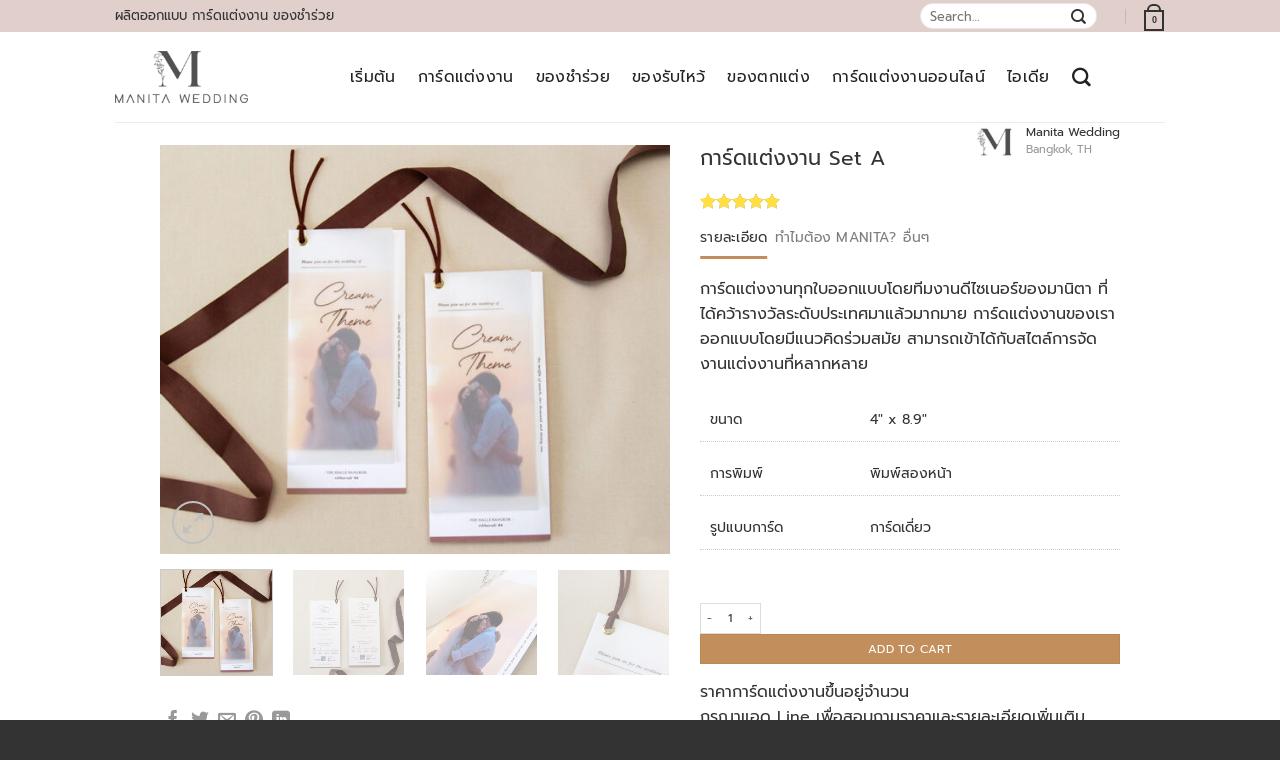

--- FILE ---
content_type: text/html; charset=UTF-8
request_url: https://www.manitawedding.com/product/premium-set-a/
body_size: 51370
content:
<!DOCTYPE html>
<html lang="en-US" class="loading-site no-js">
<head><meta charset="UTF-8" /><script>if(navigator.userAgent.match(/MSIE|Internet Explorer/i)||navigator.userAgent.match(/Trident\/7\..*?rv:11/i)){var href=document.location.href;if(!href.match(/[?&]nowprocket/)){if(href.indexOf("?")==-1){if(href.indexOf("#")==-1){document.location.href=href+"?nowprocket=1"}else{document.location.href=href.replace("#","?nowprocket=1#")}}else{if(href.indexOf("#")==-1){document.location.href=href+"&nowprocket=1"}else{document.location.href=href.replace("#","&nowprocket=1#")}}}}</script><script>(()=>{class RocketLazyLoadScripts{constructor(){this.v="2.0.2",this.userEvents=["keydown","keyup","mousedown","mouseup","mousemove","mouseover","mouseenter","mouseout","mouseleave","touchmove","touchstart","touchend","touchcancel","wheel","click","dblclick","input","visibilitychange"],this.attributeEvents=["onblur","onclick","oncontextmenu","ondblclick","onfocus","onmousedown","onmouseenter","onmouseleave","onmousemove","onmouseout","onmouseover","onmouseup","onmousewheel","onscroll","onsubmit"]}async t(){this.i(),this.o(),/iP(ad|hone)/.test(navigator.userAgent)&&this.h(),this.u(),this.l(this),this.m(),this.k(this),this.p(this),this._(),await Promise.all([this.R(),this.L()]),this.lastBreath=Date.now(),this.S(this),this.P(),this.D(),this.O(),this.M(),await this.C(this.delayedScripts.normal),await this.C(this.delayedScripts.defer),await this.C(this.delayedScripts.async),this.T("domReady"),await this.F(),await this.j(),await this.I(),this.T("windowLoad"),await this.A(),window.dispatchEvent(new Event("rocket-allScriptsLoaded")),this.everythingLoaded=!0,this.lastTouchEnd&&await new Promise((t=>setTimeout(t,500-Date.now()+this.lastTouchEnd))),this.H(),this.T("all"),this.U(),this.W()}i(){this.CSPIssue=sessionStorage.getItem("rocketCSPIssue"),document.addEventListener("securitypolicyviolation",(t=>{this.CSPIssue||"script-src-elem"!==t.violatedDirective||"data"!==t.blockedURI||(this.CSPIssue=!0,sessionStorage.setItem("rocketCSPIssue",!0))}),{isRocket:!0})}o(){window.addEventListener("pageshow",(t=>{this.persisted=t.persisted,this.realWindowLoadedFired=!0}),{isRocket:!0}),window.addEventListener("pagehide",(()=>{this.onFirstUserAction=null}),{isRocket:!0})}h(){let t;function e(e){t=e}window.addEventListener("touchstart",e,{isRocket:!0}),window.addEventListener("touchend",(function i(o){Math.abs(o.changedTouches[0].pageX-t.changedTouches[0].pageX)<10&&Math.abs(o.changedTouches[0].pageY-t.changedTouches[0].pageY)<10&&o.timeStamp-t.timeStamp<200&&(o.target.dispatchEvent(new PointerEvent("click",{target:o.target,bubbles:!0,cancelable:!0})),event.preventDefault(),window.removeEventListener("touchstart",e,{isRocket:!0}),window.removeEventListener("touchend",i,{isRocket:!0}))}),{isRocket:!0})}q(t){this.userActionTriggered||("mousemove"!==t.type||this.firstMousemoveIgnored?"keyup"===t.type||"mouseover"===t.type||"mouseout"===t.type||(this.userActionTriggered=!0,this.onFirstUserAction&&this.onFirstUserAction()):this.firstMousemoveIgnored=!0),"click"===t.type&&t.preventDefault(),this.savedUserEvents.length>0&&(t.stopPropagation(),t.stopImmediatePropagation()),"touchstart"===this.lastEvent&&"touchend"===t.type&&(this.lastTouchEnd=Date.now()),"click"===t.type&&(this.lastTouchEnd=0),this.lastEvent=t.type,this.savedUserEvents.push(t)}u(){this.savedUserEvents=[],this.userEventHandler=this.q.bind(this),this.userEvents.forEach((t=>window.addEventListener(t,this.userEventHandler,{passive:!1,isRocket:!0})))}U(){this.userEvents.forEach((t=>window.removeEventListener(t,this.userEventHandler,{passive:!1,isRocket:!0}))),this.savedUserEvents.forEach((t=>{t.target.dispatchEvent(new window[t.constructor.name](t.type,t))}))}m(){this.eventsMutationObserver=new MutationObserver((t=>{const e="return false";for(const i of t){if("attributes"===i.type){const t=i.target.getAttribute(i.attributeName);t&&t!==e&&(i.target.setAttribute("data-rocket-"+i.attributeName,t),i.target.setAttribute(i.attributeName,e))}"childList"===i.type&&i.addedNodes.forEach((t=>{if(t.nodeType===Node.ELEMENT_NODE)for(const i of t.attributes)this.attributeEvents.includes(i.name)&&i.value&&""!==i.value&&(t.setAttribute("data-rocket-"+i.name,i.value),t.setAttribute(i.name,e))}))}})),this.eventsMutationObserver.observe(document,{subtree:!0,childList:!0,attributeFilter:this.attributeEvents})}H(){this.eventsMutationObserver.disconnect(),this.attributeEvents.forEach((t=>{document.querySelectorAll("[data-rocket-"+t+"]").forEach((e=>{e.setAttribute(t,e.getAttribute("data-rocket-"+t)),e.removeAttribute("data-rocket-"+t)}))}))}k(t){Object.defineProperty(HTMLElement.prototype,"onclick",{get(){return this.rocketonclick},set(e){this.rocketonclick=e,this.setAttribute(t.everythingLoaded?"onclick":"data-rocket-onclick","this.rocketonclick(event)")}})}S(t){function e(e,i){let o=e[i];e[i]=null,Object.defineProperty(e,i,{get:()=>o,set(s){t.everythingLoaded?o=s:e["rocket"+i]=o=s}})}e(document,"onreadystatechange"),e(window,"onload"),e(window,"onpageshow");try{Object.defineProperty(document,"readyState",{get:()=>t.rocketReadyState,set(e){t.rocketReadyState=e},configurable:!0}),document.readyState="loading"}catch(t){console.log("WPRocket DJE readyState conflict, bypassing")}}l(t){this.originalAddEventListener=EventTarget.prototype.addEventListener,this.originalRemoveEventListener=EventTarget.prototype.removeEventListener,this.savedEventListeners=[],EventTarget.prototype.addEventListener=function(e,i,o){o&&o.isRocket||!t.B(e,this)&&!t.userEvents.includes(e)||t.B(e,this)&&!t.userActionTriggered||e.startsWith("rocket-")?t.originalAddEventListener.call(this,e,i,o):t.savedEventListeners.push({target:this,remove:!1,type:e,func:i,options:o})},EventTarget.prototype.removeEventListener=function(e,i,o){o&&o.isRocket||!t.B(e,this)&&!t.userEvents.includes(e)||t.B(e,this)&&!t.userActionTriggered||e.startsWith("rocket-")?t.originalRemoveEventListener.call(this,e,i,o):t.savedEventListeners.push({target:this,remove:!0,type:e,func:i,options:o})}}T(t){"all"===t&&(EventTarget.prototype.addEventListener=this.originalAddEventListener,EventTarget.prototype.removeEventListener=this.originalRemoveEventListener),this.savedEventListeners=this.savedEventListeners.filter((e=>{let i=e.type,o=e.target||window;return"domReady"===t&&"DOMContentLoaded"!==i&&"readystatechange"!==i||("windowLoad"===t&&"load"!==i&&"readystatechange"!==i&&"pageshow"!==i||(this.B(i,o)&&(i="rocket-"+i),e.remove?o.removeEventListener(i,e.func,e.options):o.addEventListener(i,e.func,e.options),!1))}))}p(t){let e;function i(e){return t.everythingLoaded?e:e.split(" ").map((t=>"load"===t||t.startsWith("load.")?"rocket-jquery-load":t)).join(" ")}function o(o){function s(e){const s=o.fn[e];o.fn[e]=o.fn.init.prototype[e]=function(){return this[0]===window&&t.userActionTriggered&&("string"==typeof arguments[0]||arguments[0]instanceof String?arguments[0]=i(arguments[0]):"object"==typeof arguments[0]&&Object.keys(arguments[0]).forEach((t=>{const e=arguments[0][t];delete arguments[0][t],arguments[0][i(t)]=e}))),s.apply(this,arguments),this}}if(o&&o.fn&&!t.allJQueries.includes(o)){const e={DOMContentLoaded:[],"rocket-DOMContentLoaded":[]};for(const t in e)document.addEventListener(t,(()=>{e[t].forEach((t=>t()))}),{isRocket:!0});o.fn.ready=o.fn.init.prototype.ready=function(i){function s(){parseInt(o.fn.jquery)>2?setTimeout((()=>i.bind(document)(o))):i.bind(document)(o)}return t.realDomReadyFired?!t.userActionTriggered||t.fauxDomReadyFired?s():e["rocket-DOMContentLoaded"].push(s):e.DOMContentLoaded.push(s),o([])},s("on"),s("one"),s("off"),t.allJQueries.push(o)}e=o}t.allJQueries=[],o(window.jQuery),Object.defineProperty(window,"jQuery",{get:()=>e,set(t){o(t)}})}P(){const t=new Map;document.write=document.writeln=function(e){const i=document.currentScript,o=document.createRange(),s=i.parentElement;let n=t.get(i);void 0===n&&(n=i.nextSibling,t.set(i,n));const a=document.createDocumentFragment();o.setStart(a,0),a.appendChild(o.createContextualFragment(e)),s.insertBefore(a,n)}}async R(){return new Promise((t=>{this.userActionTriggered?t():this.onFirstUserAction=t}))}async L(){return new Promise((t=>{document.addEventListener("DOMContentLoaded",(()=>{this.realDomReadyFired=!0,t()}),{isRocket:!0})}))}async I(){return this.realWindowLoadedFired?Promise.resolve():new Promise((t=>{window.addEventListener("load",t,{isRocket:!0})}))}M(){this.pendingScripts=[];this.scriptsMutationObserver=new MutationObserver((t=>{for(const e of t)e.addedNodes.forEach((t=>{"SCRIPT"!==t.tagName||t.noModule||t.isWPRocket||this.pendingScripts.push({script:t,promise:new Promise((e=>{const i=()=>{const i=this.pendingScripts.findIndex((e=>e.script===t));i>=0&&this.pendingScripts.splice(i,1),e()};t.addEventListener("load",i,{isRocket:!0}),t.addEventListener("error",i,{isRocket:!0}),setTimeout(i,1e3)}))})}))})),this.scriptsMutationObserver.observe(document,{childList:!0,subtree:!0})}async j(){await this.J(),this.pendingScripts.length?(await this.pendingScripts[0].promise,await this.j()):this.scriptsMutationObserver.disconnect()}D(){this.delayedScripts={normal:[],async:[],defer:[]},document.querySelectorAll("script[type$=rocketlazyloadscript]").forEach((t=>{t.hasAttribute("data-rocket-src")?t.hasAttribute("async")&&!1!==t.async?this.delayedScripts.async.push(t):t.hasAttribute("defer")&&!1!==t.defer||"module"===t.getAttribute("data-rocket-type")?this.delayedScripts.defer.push(t):this.delayedScripts.normal.push(t):this.delayedScripts.normal.push(t)}))}async _(){await this.L();let t=[];document.querySelectorAll("script[type$=rocketlazyloadscript][data-rocket-src]").forEach((e=>{let i=e.getAttribute("data-rocket-src");if(i&&!i.startsWith("data:")){i.startsWith("//")&&(i=location.protocol+i);try{const o=new URL(i).origin;o!==location.origin&&t.push({src:o,crossOrigin:e.crossOrigin||"module"===e.getAttribute("data-rocket-type")})}catch(t){}}})),t=[...new Map(t.map((t=>[JSON.stringify(t),t]))).values()],this.N(t,"preconnect")}async $(t){if(await this.G(),!0!==t.noModule||!("noModule"in HTMLScriptElement.prototype))return new Promise((e=>{let i;function o(){(i||t).setAttribute("data-rocket-status","executed"),e()}try{if(navigator.userAgent.includes("Firefox/")||""===navigator.vendor||this.CSPIssue)i=document.createElement("script"),[...t.attributes].forEach((t=>{let e=t.nodeName;"type"!==e&&("data-rocket-type"===e&&(e="type"),"data-rocket-src"===e&&(e="src"),i.setAttribute(e,t.nodeValue))})),t.text&&(i.text=t.text),t.nonce&&(i.nonce=t.nonce),i.hasAttribute("src")?(i.addEventListener("load",o,{isRocket:!0}),i.addEventListener("error",(()=>{i.setAttribute("data-rocket-status","failed-network"),e()}),{isRocket:!0}),setTimeout((()=>{i.isConnected||e()}),1)):(i.text=t.text,o()),i.isWPRocket=!0,t.parentNode.replaceChild(i,t);else{const i=t.getAttribute("data-rocket-type"),s=t.getAttribute("data-rocket-src");i?(t.type=i,t.removeAttribute("data-rocket-type")):t.removeAttribute("type"),t.addEventListener("load",o,{isRocket:!0}),t.addEventListener("error",(i=>{this.CSPIssue&&i.target.src.startsWith("data:")?(console.log("WPRocket: CSP fallback activated"),t.removeAttribute("src"),this.$(t).then(e)):(t.setAttribute("data-rocket-status","failed-network"),e())}),{isRocket:!0}),s?(t.fetchPriority="high",t.removeAttribute("data-rocket-src"),t.src=s):t.src="data:text/javascript;base64,"+window.btoa(unescape(encodeURIComponent(t.text)))}}catch(i){t.setAttribute("data-rocket-status","failed-transform"),e()}}));t.setAttribute("data-rocket-status","skipped")}async C(t){const e=t.shift();return e?(e.isConnected&&await this.$(e),this.C(t)):Promise.resolve()}O(){this.N([...this.delayedScripts.normal,...this.delayedScripts.defer,...this.delayedScripts.async],"preload")}N(t,e){this.trash=this.trash||[];let i=!0;var o=document.createDocumentFragment();t.forEach((t=>{const s=t.getAttribute&&t.getAttribute("data-rocket-src")||t.src;if(s&&!s.startsWith("data:")){const n=document.createElement("link");n.href=s,n.rel=e,"preconnect"!==e&&(n.as="script",n.fetchPriority=i?"high":"low"),t.getAttribute&&"module"===t.getAttribute("data-rocket-type")&&(n.crossOrigin=!0),t.crossOrigin&&(n.crossOrigin=t.crossOrigin),t.integrity&&(n.integrity=t.integrity),t.nonce&&(n.nonce=t.nonce),o.appendChild(n),this.trash.push(n),i=!1}})),document.head.appendChild(o)}W(){this.trash.forEach((t=>t.remove()))}async F(){try{document.readyState="interactive"}catch(t){}this.fauxDomReadyFired=!0;try{await this.G(),document.dispatchEvent(new Event("rocket-readystatechange")),await this.G(),document.rocketonreadystatechange&&document.rocketonreadystatechange(),await this.G(),document.dispatchEvent(new Event("rocket-DOMContentLoaded")),await this.G(),window.dispatchEvent(new Event("rocket-DOMContentLoaded"))}catch(t){console.error(t)}}async A(){try{document.readyState="complete"}catch(t){}try{await this.G(),document.dispatchEvent(new Event("rocket-readystatechange")),await this.G(),document.rocketonreadystatechange&&document.rocketonreadystatechange(),await this.G(),window.dispatchEvent(new Event("rocket-load")),await this.G(),window.rocketonload&&window.rocketonload(),await this.G(),this.allJQueries.forEach((t=>t(window).trigger("rocket-jquery-load"))),await this.G();const t=new Event("rocket-pageshow");t.persisted=this.persisted,window.dispatchEvent(t),await this.G(),window.rocketonpageshow&&window.rocketonpageshow({persisted:this.persisted})}catch(t){console.error(t)}}async G(){Date.now()-this.lastBreath>45&&(await this.J(),this.lastBreath=Date.now())}async J(){return document.hidden?new Promise((t=>setTimeout(t))):new Promise((t=>requestAnimationFrame(t)))}B(t,e){return e===document&&"readystatechange"===t||(e===document&&"DOMContentLoaded"===t||(e===window&&"DOMContentLoaded"===t||(e===window&&"load"===t||e===window&&"pageshow"===t)))}static run(){(new RocketLazyLoadScripts).t()}}RocketLazyLoadScripts.run()})();</script>
	
	<link rel="profile" href="https://gmpg.org/xfn/11" />
	<link rel="pingback" href="https://www.manitawedding.com/xmlrpc.php" />

	<script type="rocketlazyloadscript">(function(html){html.className = html.className.replace(/\bno-js\b/,'js')})(document.documentElement);</script>
<meta name='robots' content='index, follow, max-image-preview:large, max-snippet:-1, max-video-preview:-1' />
<meta name="viewport" content="width=device-width, initial-scale=1" />
	<!-- This site is optimized with the Yoast SEO Premium plugin v24.6 (Yoast SEO v26.6) - https://yoast.com/wordpress/plugins/seo/ -->
	<title>แบบการ์ดแต่งงาน การ์ดแต่งงาน Set A | MANITA WEDDING</title><link rel="preload" data-rocket-preload as="style" href="https://fonts.googleapis.com/css?family=Prompt&#038;display=swap" /><link rel="stylesheet" href="https://fonts.googleapis.com/css?family=Prompt&#038;display=swap" media="print" onload="this.media='all'" /><noscript><link rel="stylesheet" href="https://fonts.googleapis.com/css?family=Prompt&#038;display=swap" /></noscript>
	<meta name="description" content="แบบการ์ดแต่งงาน ออกแบบโดยทีมงานดีไซเนอร์ของมานิตา ที่ได้คว้ารางวัลรับดับประเทศมาแล้วมากมาย การ์ดแต่งงานของเรามีแนวคิดร่วมสมัยเข้าได้กับสไตล์การจัดงานแต่งงาน" />
	<link rel="canonical" href="https://www.manitawedding.com/product/premium-set-a/" />
	<meta property="og:locale" content="en_US" />
	<meta property="og:type" content="product" />
	<meta property="og:title" content="แบบการ์ดแต่งงาน การ์ดแต่งงาน Set A | MANITA WEDDING" />
	<meta property="og:description" content="แบบการ์ดแต่งงาน ออกแบบโดยทีมงานดีไซเนอร์ของมานิตา ที่ได้คว้ารางวัลรับดับประเทศมาแล้วมากมาย การ์ดแต่งงานของเรามีแนวคิดร่วมสมัยเข้าได้กับสไตล์การจัดงานแต่งงาน" />
	<meta property="og:url" content="https://www.manitawedding.com/product/premium-set-a/" />
	<meta property="og:site_name" content="MANITA WEDDING" />
	<meta property="article:modified_time" content="2023-05-18T09:38:53+00:00" />
	<meta property="og:image" content="https://www.manitawedding.com/wp-content/uploads/2022/12/Handmade-Card_SET-A-7.jpg" />
	<meta property="og:image:width" content="890" />
	<meta property="og:image:height" content="713" />
	<meta property="og:image:type" content="image/jpeg" />
	<meta name="twitter:card" content="summary_large_image" />
	<meta name="twitter:title" content="แบบการ์ดแต่งงาน การ์ดแต่งงาน Set A | MANITA WEDDING" />
	<meta name="twitter:description" content="แบบการ์ดแต่งงาน ออกแบบโดยทีมงานดีไซเนอร์ของมานิตา ที่ได้คว้ารางวัลรับดับประเทศมาแล้วมากมาย การ์ดแต่งงานของเรามีแนวคิดร่วมสมัยเข้าได้กับสไตล์การจัดงานแต่งงาน" />
	<meta name="twitter:image" content="https://www.manitawedding.com/wp-content/uploads/2022/12/Handmade-Card_SET-A-7.jpg" />
	<meta name="twitter:label1" content="Price" />
	<meta name="twitter:data1" content="&#3647;55.00" />
	<meta name="twitter:label2" content="Availability" />
	<meta name="twitter:data2" content="In stock" />
	<script type="application/ld+json" class="yoast-schema-graph">{"@context":"https://schema.org","@graph":[{"@type":["WebPage","ItemPage"],"@id":"https://www.manitawedding.com/product/premium-set-a/","url":"https://www.manitawedding.com/product/premium-set-a/","name":"แบบการ์ดแต่งงาน การ์ดแต่งงาน Set A | MANITA WEDDING","isPartOf":{"@id":"https://www.manitawedding.com/#website"},"primaryImageOfPage":{"@id":"https://www.manitawedding.com/product/premium-set-a/#primaryimage"},"image":{"@id":"https://www.manitawedding.com/product/premium-set-a/#primaryimage"},"thumbnailUrl":"https://www.manitawedding.com/wp-content/uploads/2022/12/Handmade-Card_SET-A-7.jpg","description":"แบบการ์ดแต่งงาน ออกแบบโดยทีมงานดีไซเนอร์ของมานิตา ที่ได้คว้ารางวัลรับดับประเทศมาแล้วมากมาย การ์ดแต่งงานของเรามีแนวคิดร่วมสมัยเข้าได้กับสไตล์การจัดงานแต่งงาน","breadcrumb":{"@id":"https://www.manitawedding.com/product/premium-set-a/#breadcrumb"},"inLanguage":"en-US","potentialAction":{"@type":"BuyAction","target":"https://www.manitawedding.com/product/premium-set-a/"}},{"@type":"ImageObject","inLanguage":"en-US","@id":"https://www.manitawedding.com/product/premium-set-a/#primaryimage","url":"https://www.manitawedding.com/wp-content/uploads/2022/12/Handmade-Card_SET-A-7.jpg","contentUrl":"https://www.manitawedding.com/wp-content/uploads/2022/12/Handmade-Card_SET-A-7.jpg","width":890,"height":713,"caption":"การ์ดแต่งงาน Handmade SET A"},{"@type":"BreadcrumbList","@id":"https://www.manitawedding.com/product/premium-set-a/#breadcrumb","itemListElement":[{"@type":"ListItem","position":1,"name":"Home","item":"https://www.manitawedding.com/"},{"@type":"ListItem","position":2,"name":"สินค้างานแต่งงาน","item":"https://www.manitawedding.com/shop/"},{"@type":"ListItem","position":3,"name":"การ์ดแต่งงาน Set A"}]},{"@type":"WebSite","@id":"https://www.manitawedding.com/#website","url":"https://www.manitawedding.com/","name":"MANITA WEDDING","description":"รับผลิตออกแบบ การ์ดแต่งงาน ของชำร่วย","potentialAction":[{"@type":"SearchAction","target":{"@type":"EntryPoint","urlTemplate":"https://www.manitawedding.com/?s={search_term_string}"},"query-input":{"@type":"PropertyValueSpecification","valueRequired":true,"valueName":"search_term_string"}}],"inLanguage":"en-US"}]}</script>
	<meta property="product:price:amount" content="55.00" />
	<meta property="product:price:currency" content="THB" />
	<meta property="og:availability" content="instock" />
	<meta property="product:availability" content="instock" />
	<meta property="product:condition" content="new" />
	<!-- / Yoast SEO Premium plugin. -->


<link rel='dns-prefetch' href='//www.googletagmanager.com' />
<link rel='dns-prefetch' href='//fonts.googleapis.com' />
<link rel='dns-prefetch' href='//pagead2.googlesyndication.com' />
<link href='https://fonts.gstatic.com' crossorigin rel='preconnect' />
<link rel='prefetch' href='https://www.manitawedding.com/wp-content/themes/flatsome/assets/js/flatsome.js?ver=e1ad26bd5672989785e1' />
<link rel='prefetch' href='https://www.manitawedding.com/wp-content/themes/flatsome/assets/js/chunk.slider.js?ver=3.19.11' />
<link rel='prefetch' href='https://www.manitawedding.com/wp-content/themes/flatsome/assets/js/chunk.popups.js?ver=3.19.11' />
<link rel='prefetch' href='https://www.manitawedding.com/wp-content/themes/flatsome/assets/js/chunk.tooltips.js?ver=3.19.11' />
<link rel='prefetch' href='https://www.manitawedding.com/wp-content/themes/flatsome/assets/js/woocommerce.js?ver=dd6035ce106022a74757' />
<link rel="alternate" type="application/rss+xml" title="MANITA WEDDING &raquo; Feed" href="https://www.manitawedding.com/feed/" />
<link rel="alternate" type="application/rss+xml" title="MANITA WEDDING &raquo; Comments Feed" href="https://www.manitawedding.com/comments/feed/" />
<link rel="alternate" type="application/rss+xml" title="MANITA WEDDING &raquo; การ์ดแต่งงาน Set A Comments Feed" href="https://www.manitawedding.com/product/premium-set-a/feed/" />
<link rel="alternate" title="oEmbed (JSON)" type="application/json+oembed" href="https://www.manitawedding.com/wp-json/oembed/1.0/embed?url=https%3A%2F%2Fwww.manitawedding.com%2Fproduct%2Fpremium-set-a%2F" />
<link rel="alternate" title="oEmbed (XML)" type="text/xml+oembed" href="https://www.manitawedding.com/wp-json/oembed/1.0/embed?url=https%3A%2F%2Fwww.manitawedding.com%2Fproduct%2Fpremium-set-a%2F&#038;format=xml" />
<style id='wp-img-auto-sizes-contain-inline-css' type='text/css'>
img:is([sizes=auto i],[sizes^="auto," i]){contain-intrinsic-size:3000px 1500px}
/*# sourceURL=wp-img-auto-sizes-contain-inline-css */
</style>
<style id='wp-emoji-styles-inline-css' type='text/css'>

	img.wp-smiley, img.emoji {
		display: inline !important;
		border: none !important;
		box-shadow: none !important;
		height: 1em !important;
		width: 1em !important;
		margin: 0 0.07em !important;
		vertical-align: -0.1em !important;
		background: none !important;
		padding: 0 !important;
	}
/*# sourceURL=wp-emoji-styles-inline-css */
</style>
<style id='wp-block-library-inline-css' type='text/css'>
:root{--wp-block-synced-color:#7a00df;--wp-block-synced-color--rgb:122,0,223;--wp-bound-block-color:var(--wp-block-synced-color);--wp-editor-canvas-background:#ddd;--wp-admin-theme-color:#007cba;--wp-admin-theme-color--rgb:0,124,186;--wp-admin-theme-color-darker-10:#006ba1;--wp-admin-theme-color-darker-10--rgb:0,107,160.5;--wp-admin-theme-color-darker-20:#005a87;--wp-admin-theme-color-darker-20--rgb:0,90,135;--wp-admin-border-width-focus:2px}@media (min-resolution:192dpi){:root{--wp-admin-border-width-focus:1.5px}}.wp-element-button{cursor:pointer}:root .has-very-light-gray-background-color{background-color:#eee}:root .has-very-dark-gray-background-color{background-color:#313131}:root .has-very-light-gray-color{color:#eee}:root .has-very-dark-gray-color{color:#313131}:root .has-vivid-green-cyan-to-vivid-cyan-blue-gradient-background{background:linear-gradient(135deg,#00d084,#0693e3)}:root .has-purple-crush-gradient-background{background:linear-gradient(135deg,#34e2e4,#4721fb 50%,#ab1dfe)}:root .has-hazy-dawn-gradient-background{background:linear-gradient(135deg,#faaca8,#dad0ec)}:root .has-subdued-olive-gradient-background{background:linear-gradient(135deg,#fafae1,#67a671)}:root .has-atomic-cream-gradient-background{background:linear-gradient(135deg,#fdd79a,#004a59)}:root .has-nightshade-gradient-background{background:linear-gradient(135deg,#330968,#31cdcf)}:root .has-midnight-gradient-background{background:linear-gradient(135deg,#020381,#2874fc)}:root{--wp--preset--font-size--normal:16px;--wp--preset--font-size--huge:42px}.has-regular-font-size{font-size:1em}.has-larger-font-size{font-size:2.625em}.has-normal-font-size{font-size:var(--wp--preset--font-size--normal)}.has-huge-font-size{font-size:var(--wp--preset--font-size--huge)}.has-text-align-center{text-align:center}.has-text-align-left{text-align:left}.has-text-align-right{text-align:right}.has-fit-text{white-space:nowrap!important}#end-resizable-editor-section{display:none}.aligncenter{clear:both}.items-justified-left{justify-content:flex-start}.items-justified-center{justify-content:center}.items-justified-right{justify-content:flex-end}.items-justified-space-between{justify-content:space-between}.screen-reader-text{border:0;clip-path:inset(50%);height:1px;margin:-1px;overflow:hidden;padding:0;position:absolute;width:1px;word-wrap:normal!important}.screen-reader-text:focus{background-color:#ddd;clip-path:none;color:#444;display:block;font-size:1em;height:auto;left:5px;line-height:normal;padding:15px 23px 14px;text-decoration:none;top:5px;width:auto;z-index:100000}html :where(.has-border-color){border-style:solid}html :where([style*=border-top-color]){border-top-style:solid}html :where([style*=border-right-color]){border-right-style:solid}html :where([style*=border-bottom-color]){border-bottom-style:solid}html :where([style*=border-left-color]){border-left-style:solid}html :where([style*=border-width]){border-style:solid}html :where([style*=border-top-width]){border-top-style:solid}html :where([style*=border-right-width]){border-right-style:solid}html :where([style*=border-bottom-width]){border-bottom-style:solid}html :where([style*=border-left-width]){border-left-style:solid}html :where(img[class*=wp-image-]){height:auto;max-width:100%}:where(figure){margin:0 0 1em}html :where(.is-position-sticky){--wp-admin--admin-bar--position-offset:var(--wp-admin--admin-bar--height,0px)}@media screen and (max-width:600px){html :where(.is-position-sticky){--wp-admin--admin-bar--position-offset:0px}}

/*# sourceURL=wp-block-library-inline-css */
</style><link data-minify="1" rel='stylesheet' id='wc-blocks-style-css' href='https://www.manitawedding.com/wp-content/cache/min/1/wp-content/plugins/woocommerce/assets/client/blocks/wc-blocks.css?ver=1741952873' type='text/css' media='all' />
<style id='global-styles-inline-css' type='text/css'>
:root{--wp--preset--aspect-ratio--square: 1;--wp--preset--aspect-ratio--4-3: 4/3;--wp--preset--aspect-ratio--3-4: 3/4;--wp--preset--aspect-ratio--3-2: 3/2;--wp--preset--aspect-ratio--2-3: 2/3;--wp--preset--aspect-ratio--16-9: 16/9;--wp--preset--aspect-ratio--9-16: 9/16;--wp--preset--color--black: #000000;--wp--preset--color--cyan-bluish-gray: #abb8c3;--wp--preset--color--white: #ffffff;--wp--preset--color--pale-pink: #f78da7;--wp--preset--color--vivid-red: #cf2e2e;--wp--preset--color--luminous-vivid-orange: #ff6900;--wp--preset--color--luminous-vivid-amber: #fcb900;--wp--preset--color--light-green-cyan: #7bdcb5;--wp--preset--color--vivid-green-cyan: #00d084;--wp--preset--color--pale-cyan-blue: #8ed1fc;--wp--preset--color--vivid-cyan-blue: #0693e3;--wp--preset--color--vivid-purple: #9b51e0;--wp--preset--color--primary: #333333;--wp--preset--color--secondary: #c28f5c;--wp--preset--color--success: #7a9c59;--wp--preset--color--alert: #b20000;--wp--preset--gradient--vivid-cyan-blue-to-vivid-purple: linear-gradient(135deg,rgb(6,147,227) 0%,rgb(155,81,224) 100%);--wp--preset--gradient--light-green-cyan-to-vivid-green-cyan: linear-gradient(135deg,rgb(122,220,180) 0%,rgb(0,208,130) 100%);--wp--preset--gradient--luminous-vivid-amber-to-luminous-vivid-orange: linear-gradient(135deg,rgb(252,185,0) 0%,rgb(255,105,0) 100%);--wp--preset--gradient--luminous-vivid-orange-to-vivid-red: linear-gradient(135deg,rgb(255,105,0) 0%,rgb(207,46,46) 100%);--wp--preset--gradient--very-light-gray-to-cyan-bluish-gray: linear-gradient(135deg,rgb(238,238,238) 0%,rgb(169,184,195) 100%);--wp--preset--gradient--cool-to-warm-spectrum: linear-gradient(135deg,rgb(74,234,220) 0%,rgb(151,120,209) 20%,rgb(207,42,186) 40%,rgb(238,44,130) 60%,rgb(251,105,98) 80%,rgb(254,248,76) 100%);--wp--preset--gradient--blush-light-purple: linear-gradient(135deg,rgb(255,206,236) 0%,rgb(152,150,240) 100%);--wp--preset--gradient--blush-bordeaux: linear-gradient(135deg,rgb(254,205,165) 0%,rgb(254,45,45) 50%,rgb(107,0,62) 100%);--wp--preset--gradient--luminous-dusk: linear-gradient(135deg,rgb(255,203,112) 0%,rgb(199,81,192) 50%,rgb(65,88,208) 100%);--wp--preset--gradient--pale-ocean: linear-gradient(135deg,rgb(255,245,203) 0%,rgb(182,227,212) 50%,rgb(51,167,181) 100%);--wp--preset--gradient--electric-grass: linear-gradient(135deg,rgb(202,248,128) 0%,rgb(113,206,126) 100%);--wp--preset--gradient--midnight: linear-gradient(135deg,rgb(2,3,129) 0%,rgb(40,116,252) 100%);--wp--preset--font-size--small: 13px;--wp--preset--font-size--medium: 20px;--wp--preset--font-size--large: 36px;--wp--preset--font-size--x-large: 42px;--wp--preset--spacing--20: 0.44rem;--wp--preset--spacing--30: 0.67rem;--wp--preset--spacing--40: 1rem;--wp--preset--spacing--50: 1.5rem;--wp--preset--spacing--60: 2.25rem;--wp--preset--spacing--70: 3.38rem;--wp--preset--spacing--80: 5.06rem;--wp--preset--shadow--natural: 6px 6px 9px rgba(0, 0, 0, 0.2);--wp--preset--shadow--deep: 12px 12px 50px rgba(0, 0, 0, 0.4);--wp--preset--shadow--sharp: 6px 6px 0px rgba(0, 0, 0, 0.2);--wp--preset--shadow--outlined: 6px 6px 0px -3px rgb(255, 255, 255), 6px 6px rgb(0, 0, 0);--wp--preset--shadow--crisp: 6px 6px 0px rgb(0, 0, 0);}:where(body) { margin: 0; }.wp-site-blocks > .alignleft { float: left; margin-right: 2em; }.wp-site-blocks > .alignright { float: right; margin-left: 2em; }.wp-site-blocks > .aligncenter { justify-content: center; margin-left: auto; margin-right: auto; }:where(.is-layout-flex){gap: 0.5em;}:where(.is-layout-grid){gap: 0.5em;}.is-layout-flow > .alignleft{float: left;margin-inline-start: 0;margin-inline-end: 2em;}.is-layout-flow > .alignright{float: right;margin-inline-start: 2em;margin-inline-end: 0;}.is-layout-flow > .aligncenter{margin-left: auto !important;margin-right: auto !important;}.is-layout-constrained > .alignleft{float: left;margin-inline-start: 0;margin-inline-end: 2em;}.is-layout-constrained > .alignright{float: right;margin-inline-start: 2em;margin-inline-end: 0;}.is-layout-constrained > .aligncenter{margin-left: auto !important;margin-right: auto !important;}.is-layout-constrained > :where(:not(.alignleft):not(.alignright):not(.alignfull)){margin-left: auto !important;margin-right: auto !important;}body .is-layout-flex{display: flex;}.is-layout-flex{flex-wrap: wrap;align-items: center;}.is-layout-flex > :is(*, div){margin: 0;}body .is-layout-grid{display: grid;}.is-layout-grid > :is(*, div){margin: 0;}body{padding-top: 0px;padding-right: 0px;padding-bottom: 0px;padding-left: 0px;}a:where(:not(.wp-element-button)){text-decoration: none;}:root :where(.wp-element-button, .wp-block-button__link){background-color: #32373c;border-width: 0;color: #fff;font-family: inherit;font-size: inherit;font-style: inherit;font-weight: inherit;letter-spacing: inherit;line-height: inherit;padding-top: calc(0.667em + 2px);padding-right: calc(1.333em + 2px);padding-bottom: calc(0.667em + 2px);padding-left: calc(1.333em + 2px);text-decoration: none;text-transform: inherit;}.has-black-color{color: var(--wp--preset--color--black) !important;}.has-cyan-bluish-gray-color{color: var(--wp--preset--color--cyan-bluish-gray) !important;}.has-white-color{color: var(--wp--preset--color--white) !important;}.has-pale-pink-color{color: var(--wp--preset--color--pale-pink) !important;}.has-vivid-red-color{color: var(--wp--preset--color--vivid-red) !important;}.has-luminous-vivid-orange-color{color: var(--wp--preset--color--luminous-vivid-orange) !important;}.has-luminous-vivid-amber-color{color: var(--wp--preset--color--luminous-vivid-amber) !important;}.has-light-green-cyan-color{color: var(--wp--preset--color--light-green-cyan) !important;}.has-vivid-green-cyan-color{color: var(--wp--preset--color--vivid-green-cyan) !important;}.has-pale-cyan-blue-color{color: var(--wp--preset--color--pale-cyan-blue) !important;}.has-vivid-cyan-blue-color{color: var(--wp--preset--color--vivid-cyan-blue) !important;}.has-vivid-purple-color{color: var(--wp--preset--color--vivid-purple) !important;}.has-primary-color{color: var(--wp--preset--color--primary) !important;}.has-secondary-color{color: var(--wp--preset--color--secondary) !important;}.has-success-color{color: var(--wp--preset--color--success) !important;}.has-alert-color{color: var(--wp--preset--color--alert) !important;}.has-black-background-color{background-color: var(--wp--preset--color--black) !important;}.has-cyan-bluish-gray-background-color{background-color: var(--wp--preset--color--cyan-bluish-gray) !important;}.has-white-background-color{background-color: var(--wp--preset--color--white) !important;}.has-pale-pink-background-color{background-color: var(--wp--preset--color--pale-pink) !important;}.has-vivid-red-background-color{background-color: var(--wp--preset--color--vivid-red) !important;}.has-luminous-vivid-orange-background-color{background-color: var(--wp--preset--color--luminous-vivid-orange) !important;}.has-luminous-vivid-amber-background-color{background-color: var(--wp--preset--color--luminous-vivid-amber) !important;}.has-light-green-cyan-background-color{background-color: var(--wp--preset--color--light-green-cyan) !important;}.has-vivid-green-cyan-background-color{background-color: var(--wp--preset--color--vivid-green-cyan) !important;}.has-pale-cyan-blue-background-color{background-color: var(--wp--preset--color--pale-cyan-blue) !important;}.has-vivid-cyan-blue-background-color{background-color: var(--wp--preset--color--vivid-cyan-blue) !important;}.has-vivid-purple-background-color{background-color: var(--wp--preset--color--vivid-purple) !important;}.has-primary-background-color{background-color: var(--wp--preset--color--primary) !important;}.has-secondary-background-color{background-color: var(--wp--preset--color--secondary) !important;}.has-success-background-color{background-color: var(--wp--preset--color--success) !important;}.has-alert-background-color{background-color: var(--wp--preset--color--alert) !important;}.has-black-border-color{border-color: var(--wp--preset--color--black) !important;}.has-cyan-bluish-gray-border-color{border-color: var(--wp--preset--color--cyan-bluish-gray) !important;}.has-white-border-color{border-color: var(--wp--preset--color--white) !important;}.has-pale-pink-border-color{border-color: var(--wp--preset--color--pale-pink) !important;}.has-vivid-red-border-color{border-color: var(--wp--preset--color--vivid-red) !important;}.has-luminous-vivid-orange-border-color{border-color: var(--wp--preset--color--luminous-vivid-orange) !important;}.has-luminous-vivid-amber-border-color{border-color: var(--wp--preset--color--luminous-vivid-amber) !important;}.has-light-green-cyan-border-color{border-color: var(--wp--preset--color--light-green-cyan) !important;}.has-vivid-green-cyan-border-color{border-color: var(--wp--preset--color--vivid-green-cyan) !important;}.has-pale-cyan-blue-border-color{border-color: var(--wp--preset--color--pale-cyan-blue) !important;}.has-vivid-cyan-blue-border-color{border-color: var(--wp--preset--color--vivid-cyan-blue) !important;}.has-vivid-purple-border-color{border-color: var(--wp--preset--color--vivid-purple) !important;}.has-primary-border-color{border-color: var(--wp--preset--color--primary) !important;}.has-secondary-border-color{border-color: var(--wp--preset--color--secondary) !important;}.has-success-border-color{border-color: var(--wp--preset--color--success) !important;}.has-alert-border-color{border-color: var(--wp--preset--color--alert) !important;}.has-vivid-cyan-blue-to-vivid-purple-gradient-background{background: var(--wp--preset--gradient--vivid-cyan-blue-to-vivid-purple) !important;}.has-light-green-cyan-to-vivid-green-cyan-gradient-background{background: var(--wp--preset--gradient--light-green-cyan-to-vivid-green-cyan) !important;}.has-luminous-vivid-amber-to-luminous-vivid-orange-gradient-background{background: var(--wp--preset--gradient--luminous-vivid-amber-to-luminous-vivid-orange) !important;}.has-luminous-vivid-orange-to-vivid-red-gradient-background{background: var(--wp--preset--gradient--luminous-vivid-orange-to-vivid-red) !important;}.has-very-light-gray-to-cyan-bluish-gray-gradient-background{background: var(--wp--preset--gradient--very-light-gray-to-cyan-bluish-gray) !important;}.has-cool-to-warm-spectrum-gradient-background{background: var(--wp--preset--gradient--cool-to-warm-spectrum) !important;}.has-blush-light-purple-gradient-background{background: var(--wp--preset--gradient--blush-light-purple) !important;}.has-blush-bordeaux-gradient-background{background: var(--wp--preset--gradient--blush-bordeaux) !important;}.has-luminous-dusk-gradient-background{background: var(--wp--preset--gradient--luminous-dusk) !important;}.has-pale-ocean-gradient-background{background: var(--wp--preset--gradient--pale-ocean) !important;}.has-electric-grass-gradient-background{background: var(--wp--preset--gradient--electric-grass) !important;}.has-midnight-gradient-background{background: var(--wp--preset--gradient--midnight) !important;}.has-small-font-size{font-size: var(--wp--preset--font-size--small) !important;}.has-medium-font-size{font-size: var(--wp--preset--font-size--medium) !important;}.has-large-font-size{font-size: var(--wp--preset--font-size--large) !important;}.has-x-large-font-size{font-size: var(--wp--preset--font-size--x-large) !important;}
/*# sourceURL=global-styles-inline-css */
</style>

<link data-minify="1" rel='stylesheet' id='dashicons-css' href='https://www.manitawedding.com/wp-content/cache/min/1/wp-includes/css/dashicons.min.css?ver=1766473116' type='text/css' media='all' />
<link rel='stylesheet' id='admin-bar-css' href='https://www.manitawedding.com/wp-includes/css/admin-bar.min.css?ver=dc22e1dab63b14456abac4f75f210a14' type='text/css' media='all' />
<style id='admin-bar-inline-css' type='text/css'>

    /* Hide CanvasJS credits for P404 charts specifically */
    #p404RedirectChart .canvasjs-chart-credit {
        display: none !important;
    }
    
    #p404RedirectChart canvas {
        border-radius: 6px;
    }

    .p404-redirect-adminbar-weekly-title {
        font-weight: bold;
        font-size: 14px;
        color: #fff;
        margin-bottom: 6px;
    }

    #wpadminbar #wp-admin-bar-p404_free_top_button .ab-icon:before {
        content: "\f103";
        color: #dc3545;
        top: 3px;
    }
    
    #wp-admin-bar-p404_free_top_button .ab-item {
        min-width: 80px !important;
        padding: 0px !important;
    }
    
    /* Ensure proper positioning and z-index for P404 dropdown */
    .p404-redirect-adminbar-dropdown-wrap { 
        min-width: 0; 
        padding: 0;
        position: static !important;
    }
    
    #wpadminbar #wp-admin-bar-p404_free_top_button_dropdown {
        position: static !important;
    }
    
    #wpadminbar #wp-admin-bar-p404_free_top_button_dropdown .ab-item {
        padding: 0 !important;
        margin: 0 !important;
    }
    
    .p404-redirect-dropdown-container {
        min-width: 340px;
        padding: 18px 18px 12px 18px;
        background: #23282d !important;
        color: #fff;
        border-radius: 12px;
        box-shadow: 0 8px 32px rgba(0,0,0,0.25);
        margin-top: 10px;
        position: relative !important;
        z-index: 999999 !important;
        display: block !important;
        border: 1px solid #444;
    }
    
    /* Ensure P404 dropdown appears on hover */
    #wpadminbar #wp-admin-bar-p404_free_top_button .p404-redirect-dropdown-container { 
        display: none !important;
    }
    
    #wpadminbar #wp-admin-bar-p404_free_top_button:hover .p404-redirect-dropdown-container { 
        display: block !important;
    }
    
    #wpadminbar #wp-admin-bar-p404_free_top_button:hover #wp-admin-bar-p404_free_top_button_dropdown .p404-redirect-dropdown-container {
        display: block !important;
    }
    
    .p404-redirect-card {
        background: #2c3338;
        border-radius: 8px;
        padding: 18px 18px 12px 18px;
        box-shadow: 0 2px 8px rgba(0,0,0,0.07);
        display: flex;
        flex-direction: column;
        align-items: flex-start;
        border: 1px solid #444;
    }
    
    .p404-redirect-btn {
        display: inline-block;
        background: #dc3545;
        color: #fff !important;
        font-weight: bold;
        padding: 5px 22px;
        border-radius: 8px;
        text-decoration: none;
        font-size: 17px;
        transition: background 0.2s, box-shadow 0.2s;
        margin-top: 8px;
        box-shadow: 0 2px 8px rgba(220,53,69,0.15);
        text-align: center;
        line-height: 1.6;
    }
    
    .p404-redirect-btn:hover {
        background: #c82333;
        color: #fff !important;
        box-shadow: 0 4px 16px rgba(220,53,69,0.25);
    }
    
    /* Prevent conflicts with other admin bar dropdowns */
    #wpadminbar .ab-top-menu > li:hover > .ab-item,
    #wpadminbar .ab-top-menu > li.hover > .ab-item {
        z-index: auto;
    }
    
    #wpadminbar #wp-admin-bar-p404_free_top_button:hover > .ab-item {
        z-index: 999998 !important;
    }
    
/*# sourceURL=admin-bar-inline-css */
</style>
<link rel='stylesheet' id='photoswipe-css' href='https://www.manitawedding.com/wp-content/cache/background-css/1/www.manitawedding.com/wp-content/plugins/woocommerce/assets/css/photoswipe/photoswipe.min.css?ver=10.4.3&wpr_t=1768840308' type='text/css' media='all' />
<link rel='stylesheet' id='photoswipe-default-skin-css' href='https://www.manitawedding.com/wp-content/cache/background-css/1/www.manitawedding.com/wp-content/plugins/woocommerce/assets/css/photoswipe/default-skin/default-skin.min.css?ver=10.4.3&wpr_t=1768840308' type='text/css' media='all' />
<style id='woocommerce-inline-inline-css' type='text/css'>
.woocommerce form .form-row .required { visibility: visible; }
/*# sourceURL=woocommerce-inline-inline-css */
</style>

<link rel='stylesheet' id='chaty-front-css-css' href='https://www.manitawedding.com/wp-content/cache/background-css/1/www.manitawedding.com/wp-content/plugins/chaty/css/chaty-front.min.css?ver=3.5.11677589414&wpr_t=1768840308' type='text/css' media='all' />
<link data-minify="1" rel='stylesheet' id='flatsome-main-css' href='https://www.manitawedding.com/wp-content/cache/background-css/1/www.manitawedding.com/wp-content/cache/min/1/wp-content/themes/flatsome/assets/css/flatsome.css?ver=1741952873&wpr_t=1768840308' type='text/css' media='all' />
<style id='flatsome-main-inline-css' type='text/css'>
@font-face {
				font-family: "fl-icons";
				font-display: block;
				src: url(https://www.manitawedding.com/wp-content/themes/flatsome/assets/css/icons/fl-icons.eot?v=3.19.11);
				src:
					url(https://www.manitawedding.com/wp-content/themes/flatsome/assets/css/icons/fl-icons.eot#iefix?v=3.19.11) format("embedded-opentype"),
					url(https://www.manitawedding.com/wp-content/themes/flatsome/assets/css/icons/fl-icons.woff2?v=3.19.11) format("woff2"),
					url(https://www.manitawedding.com/wp-content/themes/flatsome/assets/css/icons/fl-icons.ttf?v=3.19.11) format("truetype"),
					url(https://www.manitawedding.com/wp-content/themes/flatsome/assets/css/icons/fl-icons.woff?v=3.19.11) format("woff"),
					url(https://www.manitawedding.com/wp-content/themes/flatsome/assets/css/icons/fl-icons.svg?v=3.19.11#fl-icons) format("svg");
			}
/*# sourceURL=flatsome-main-inline-css */
</style>
<link data-minify="1" rel='stylesheet' id='flatsome-shop-css' href='https://www.manitawedding.com/wp-content/cache/min/1/wp-content/themes/flatsome/assets/css/flatsome-shop.css?ver=1741952873' type='text/css' media='all' />
<link rel='stylesheet' id='flatsome-style-css' href='https://www.manitawedding.com/wp-content/themes/flatsome/style.css?ver=3.19.11' type='text/css' media='all' />
<style id='rocket-lazyload-inline-css' type='text/css'>
.rll-youtube-player{position:relative;padding-bottom:56.23%;height:0;overflow:hidden;max-width:100%;}.rll-youtube-player:focus-within{outline: 2px solid currentColor;outline-offset: 5px;}.rll-youtube-player iframe{position:absolute;top:0;left:0;width:100%;height:100%;z-index:100;background:0 0}.rll-youtube-player img{bottom:0;display:block;left:0;margin:auto;max-width:100%;width:100%;position:absolute;right:0;top:0;border:none;height:auto;-webkit-transition:.4s all;-moz-transition:.4s all;transition:.4s all}.rll-youtube-player img:hover{-webkit-filter:brightness(75%)}.rll-youtube-player .play{height:100%;width:100%;left:0;top:0;position:absolute;background:var(--wpr-bg-bef49252-d6c0-4005-888e-7bfe3e195c57) no-repeat center;background-color: transparent !important;cursor:pointer;border:none;}
/*# sourceURL=rocket-lazyload-inline-css */
</style>
<script type="text/javascript" src="https://www.manitawedding.com/wp-includes/js/jquery/jquery.min.js?ver=3.7.1" id="jquery-core-js" data-rocket-defer defer></script>
<script type="rocketlazyloadscript" data-rocket-type="text/javascript" data-rocket-src="https://www.manitawedding.com/wp-includes/js/jquery/jquery-migrate.min.js?ver=3.4.1" id="jquery-migrate-js" data-rocket-defer defer></script>
<script type="rocketlazyloadscript" data-rocket-type="text/javascript" data-rocket-src="https://www.manitawedding.com/wp-content/plugins/woocommerce/assets/js/jquery-blockui/jquery.blockUI.min.js?ver=2.7.0-wc.10.4.3" id="wc-jquery-blockui-js" data-wp-strategy="defer" data-rocket-defer defer></script>
<script type="text/javascript" id="wc-add-to-cart-js-extra">
/* <![CDATA[ */
var wc_add_to_cart_params = {"ajax_url":"/wp-admin/admin-ajax.php","wc_ajax_url":"/?wc-ajax=%%endpoint%%","i18n_view_cart":"View cart","cart_url":"https://www.manitawedding.com/cart/","is_cart":"","cart_redirect_after_add":"no"};
//# sourceURL=wc-add-to-cart-js-extra
/* ]]> */
</script>
<script type="rocketlazyloadscript" data-rocket-type="text/javascript" data-rocket-src="https://www.manitawedding.com/wp-content/plugins/woocommerce/assets/js/frontend/add-to-cart.min.js?ver=10.4.3" id="wc-add-to-cart-js" defer="defer" data-wp-strategy="defer"></script>
<script type="text/javascript" src="https://www.manitawedding.com/wp-content/plugins/woocommerce/assets/js/photoswipe/photoswipe.min.js?ver=4.1.1-wc.10.4.3" id="wc-photoswipe-js" defer="defer" data-wp-strategy="defer"></script>
<script type="text/javascript" src="https://www.manitawedding.com/wp-content/plugins/woocommerce/assets/js/photoswipe/photoswipe-ui-default.min.js?ver=4.1.1-wc.10.4.3" id="wc-photoswipe-ui-default-js" defer="defer" data-wp-strategy="defer"></script>
<script type="text/javascript" id="wc-single-product-js-extra">
/* <![CDATA[ */
var wc_single_product_params = {"i18n_required_rating_text":"Please select a rating","i18n_rating_options":["1 of 5 stars","2 of 5 stars","3 of 5 stars","4 of 5 stars","5 of 5 stars"],"i18n_product_gallery_trigger_text":"View full-screen image gallery","review_rating_required":"yes","flexslider":{"rtl":false,"animation":"slide","smoothHeight":true,"directionNav":false,"controlNav":"thumbnails","slideshow":false,"animationSpeed":500,"animationLoop":false,"allowOneSlide":false},"zoom_enabled":"","zoom_options":[],"photoswipe_enabled":"1","photoswipe_options":{"shareEl":false,"closeOnScroll":false,"history":false,"hideAnimationDuration":0,"showAnimationDuration":0},"flexslider_enabled":""};
//# sourceURL=wc-single-product-js-extra
/* ]]> */
</script>
<script type="text/javascript" src="https://www.manitawedding.com/wp-content/plugins/woocommerce/assets/js/frontend/single-product.min.js?ver=10.4.3" id="wc-single-product-js" defer="defer" data-wp-strategy="defer"></script>
<script type="rocketlazyloadscript" data-rocket-type="text/javascript" data-rocket-src="https://www.manitawedding.com/wp-content/plugins/woocommerce/assets/js/js-cookie/js.cookie.min.js?ver=2.1.4-wc.10.4.3" id="wc-js-cookie-js" data-wp-strategy="defer" data-rocket-defer defer></script>

<!-- Google tag (gtag.js) snippet added by Site Kit -->
<!-- Google Analytics snippet added by Site Kit -->
<script type="rocketlazyloadscript" data-rocket-type="text/javascript" data-rocket-src="https://www.googletagmanager.com/gtag/js?id=GT-WBKDCR" id="google_gtagjs-js" async></script>
<script type="rocketlazyloadscript" data-rocket-type="text/javascript" id="google_gtagjs-js-after">
/* <![CDATA[ */
window.dataLayer = window.dataLayer || [];function gtag(){dataLayer.push(arguments);}
gtag("set","linker",{"domains":["www.manitawedding.com"]});
gtag("js", new Date());
gtag("set", "developer_id.dZTNiMT", true);
gtag("config", "GT-WBKDCR");
//# sourceURL=google_gtagjs-js-after
/* ]]> */
</script>
<link rel="https://api.w.org/" href="https://www.manitawedding.com/wp-json/" /><link rel="alternate" title="JSON" type="application/json" href="https://www.manitawedding.com/wp-json/wp/v2/product/7763" /><!-- start Simple Custom CSS and JS -->
<style type="text/css">
/* Youtube Grid Short */
.youtube-short-player {
  position: relative;
  height: 290px;
  overflow: hidden;
  max-width: 100%;
  background: #000;
}
.youtube-short-player iframe {
  position: absolute;
  top: 0;
  left: 0;
  width: 100%;
  height: 100%;
  z-index: 100;
  background: transparent;
}
    
.youtube-short-player img {
  bottom: 0;
  display: block;
  left: 0;
  margin: auto;
  max-width: 100%;
  width: 100%;
  position: absolute;
  right: 0;
  top: 0;
  border: none;
  height: 290px;
  cursor: pointer;
  -webkit-transition: .4s all;
  -o-transition: .4s all;
  -moz-transition: .4s all;
  transition: .4s all;
  object-fit: cover;
}
.youtube-short-player img:hover {
  -webkit-filter: brightness(75%);
}
.youtube-short-player .play {
  height: 72px;
  width: 72px;
  left: 50%;
  top: 50%;
  margin-left: -36px;
  margin-top: -36px;
  position: absolute;
  background: var(--wpr-bg-8b914e6d-995c-4d26-8dde-a7f1cedeaa8f) no-repeat;
  cursor: pointer;
}

/* Youtube Standard */
.youtube-player {
  position: relative;
  padding-bottom: 75%;
  /* padding-bottom: 56.23%;*/
  height: 0;
  overflow: hidden;
  max-width: 100%;
  background: #000;
  /*margin: 5px;*/
}
.youtube-player iframe {
  position: absolute;
  top: 0;
  left: 0;
  width: 100%;
  height: 100%;
  z-index: 100;
  background: transparent;
}
    
.youtube-player img {
  bottom: 0;
  display: block;
  left: 0;
  margin: auto;
  max-width: 100%;
  width: 100%;
  position: absolute;
  right: 0;
  top: 0;
  border: none;
  height: auto;
  cursor: pointer;
  -webkit-transition: .4s all;
  -o-transition: .4s all;
  -moz-transition: .4s all;
  transition: .4s all;
}
.youtube-player img:hover {
  -webkit-filter: brightness(75%);
}
.youtube-player .play {
  height: 72px;
  width: 72px;
  left: 50%;
  top: 50%;
  margin-left: -36px;
  margin-top: -36px;
  position: absolute;
  background: var(--wpr-bg-5f15c30c-0fcd-4039-bc51-122dc0ed43ee) no-repeat;
  cursor: pointer;
}</style>
<!-- end Simple Custom CSS and JS -->
<!-- start Simple Custom CSS and JS -->
<style type="text/css">
.btn_floating {
	position: fixed;
	bottom: 0px; 
	opacity: 0.95; 
	background-size:68px;
	width: 50%;
	height: 50px;
	line-height: 15px;
	color: #fff;
	text-align: center;
	padding-top: 20px;
	transition-property: bottom, 
	opacity;transition-duration: 0.5s;
	transition-timing-function:ease-out;
	font-size:1.2em;
}
.btn_floating1 {right: 0px; background-color: #06c655;color:#333333; }
.btn_floating2 {left: 0px;background-color: #4267b2;}

a.btn_floating1:active, a.btn_floating2:active{ background-color: #333333; }
.btn_floating1.move, .btn_floating2.move {opacity:0.0}

</style>
<!-- end Simple Custom CSS and JS -->
<!-- start Simple Custom CSS and JS -->
<style type="text/css">
.Banner-grid {
    display: grid;
    width: 100%;
    grid-auto-flow: column;
    grid-template-columns: repeat(4,calc(25%));
    grid-auto-columns: calc(25%);
    scroll-behavior: smooth;
    scroll-snap-type: x mandatory;
    overflow: scroll;
  	overflow-x: scroll;
	overflow-y: hidden;
}

.Banner-grid-block {
    display: grid;
    height: 100%;
	box-shadow: 0 0.0625rem 0.125rem 1px rgb(0 0 0 / 10%);
    grid-column: span 3 / auto;
    border-radius: 5px;
	margin: 5px;
	overflow: hidden; 
    scroll-snap-align: start;
    box-sizing: border-box;
    outline: none !important;
}
.Banner-grid-content {
	color:#222;font-size: 14px;font-weight: 300;
	margin: 10px 15px 5px 15px;
	height: 2.5rem;
	-webkit-line-clamp: 1;
	-webkit-box-orient: vertical;
    text-overflow: ellipsis;
    overflow: hidden;
}

.VDO-grid {
    display: grid;
    width: 100%;
    grid-auto-flow: column;
    grid-template-columns: repeat(5,calc(20%));
    grid-auto-columns: calc(20%);
    scroll-behavior: smooth;
    scroll-snap-type: x mandatory;
    overflow: scroll;
  	overflow-x: scroll;
	overflow-y: hidden;
}

.VDO-grid-block {
    display: grid;
	margin: 5px;
	overflow: hidden;
    height: 100%;
    grid-column: span 2 / auto;
    scroll-snap-align: start;
    box-sizing: border-box;
    outline: none !important;
}

</style>
<!-- end Simple Custom CSS and JS -->
<!-- start Simple Custom CSS and JS -->
<style type="text/css">
.nbd-btn, .nbd-button{
	padding: 0px 20px!important;
    font-weight: 500!important;
    border: none!important;
	box-shadow: 0 3px 6px -4px rgb(0 0 0 / 15%), 0 3px 6px rgb(0 0 0 / 15%);
}
.nbd-button{
	font-size: 12px;
}
.nbd-field-header {
    background: #ffffff!important;
    color: #333!important;
    font-weight: 300!important;
}
.nbd-field-header label, .nbo-ad-item-title {
	font-weight: 500!important;
}
.nbo-ad-list-item.active{
	background: #333333!important;
}
.nbd-help-tip {
	display:none!important;
}
.paper-option{
	font-size: 10px;
    background: #c28f5c;
    color: #fff;
    padding: 0px 5px;
    vertical-align: middle;
    border-radius: 3px;
    font-weight: 400;
}
.paper-option:hover{
	color: #fff;
}
.nbo-final-price {
	font-weight: 300!important;
    background: #fff!important;
	color: #333!important;
}
td:first-child {
    padding-left: 0.5em;
}
.nbo-dropdown {
	box-shadow:none;

	background-image: url("data:image/svg+xml;charset=utf8, <svg xmlns='http://www.w3.org/2000/svg' width='24' height='24' viewBox='0 0 24 24' fill='none' stroke='%23333' stroke-width='2' stroke-linecap='round' stroke-linejoin='round' class='feather feather-chevron-down'><polyline points='6 9 12 15 18 9'></polyline></svg>") !important;
}
.nbd_cart_item_design_preview {
	max-width: 50%;}
</style>
<!-- end Simple Custom CSS and JS -->
<!-- start Simple Custom CSS and JS -->
<style type="text/css">
/*display price*/
/*.woocommerce-Price-amount {
    display: none! important;
	font-weight: 500! important;
}*/
.box-text {
	font-size: .8em;
}
.price-wrapper{
    display: none! important;	
}

</style>
<!-- end Simple Custom CSS and JS -->
<!-- start Simple Custom CSS and JS -->
<style type="text/css">
.wigetLink a{
    color:#888!important;
    font-weight: 300;
    line-height: 1.4;
    font-size: 0.875rem;
    -webkit-text-decoration: none;
    text-decoration: none;
    cursor: pointer;
}
.wigetLink a:hover{color:#333!important; font-weight: 500;
}
li.wigetLink {
 margin-left:0px!important;
     list-style: none;}
p.wigetHeader, a.wigetHeader {color:#111; font-weight: 400;margin-bottom: 0.5rem;padding-top: 0.5rem;font-size: 0.975rem!important;}
p.wigetText {color:#888; font-weight: 300;margin-top: 0.75rem;font-size: 0.875rem!important;}
.wcva_filter_widget{max-width: 75%;}
h3.wcva_filter-widget-title {color:#111; font-weight: 400;margin-bottom: 0.75rem;font-size: 0.975rem!important;}
div.wcvashopswatchlabel {outline: solid 1px #e7e7e7;box-shadow: rgb(0 0 0 / 10%) 0px 1px 4px;}
.wcva_filter-widget-title{display:none}
ul.product_list_widget {display:flex}
span.product-title {display:none}
div.wcvashopswatchlabel{color: #888;
    background-color: #fff;
	font-size: 0.875rem;
    outline: none;}
div.wcvashopswatchlabel.wcvasquare:hover {outline: none !important; color:#222; font-weight:400;}
.wcvaswatchinput div.wcva-selected-filter.wcvasquare {outline: none !important;}
.wcvaswatchinput div.wcva-selected-filter.wcvasquare:hover {outline: none !important;}</style>
<!-- end Simple Custom CSS and JS -->
<!-- start Simple Custom CSS and JS -->
<style type="text/css">
.attribute-list__item {
    -ms-flex-align: baseline;
    align-items: baseline;
    border-bottom: 1px dotted #ccc;
    display: -ms-flexbox;
    display: flex;
margin-left: 0px!important;
    padding: 12px 10px;}
.attribute-list__label {
    line-height: 1.4;
    font-size: 0.875rem;
    font-weight: 500;
    text-transform: none;
    letter-spacing: 0;
    color: #333;
margin: 0;
width: 40%;
}
.attribute-list__attribute {
    line-height: 1.4;
    font-size: 0.875rem;
    font-weight: 300;
    color: #333;
margin: 0;
    width: 60%;}
/*.price-wrapper {display:none}*/
.quantity+.button {font-weight: 500;}

/*pricetable*/
.pricetable,.pricetable td,.pricetable th {
  border: 1px solid #555;
  border-collapse: collapse;
 padding: 3px;
 text-align: center;
}
.pricetable th {
    color: #333;
    font-size: 0.9rem;
    font-weight: 400;
    text-align: center;
    vertical-align: middle;}
.pricetable td {
	font-size: 0.8rem;
}
/* Review */
.rx-filter-bar {
    background-color: #fff !important;
	padding: 5px;
}
.rx_review_shorting_2 .box select {
    background-color: #fff;
    color: #373747;
    padding: 8px;
    width: 200px;
    border: none;
    font-size: 12px;
    outline: none;
    border-radius: 1px;
    margin-bottom: 0;
}
.star-rating span:before {color: #ffdf42 !important;}
#accordion-description , #accordion-additional_information {display:none;}
.accordion-title.active {background-color: #fff;font-weight: 400;font-size: 16px;}
.accordion-title {border-top: 0px solid #ddd;}
.accordion-inner {padding: 5px;}</style>
<!-- end Simple Custom CSS and JS -->
<!-- start Simple Custom CSS and JS -->
<style type="text/css">
.new_checkbox{
	display: grid;}
.new_placeholder {
	font-weight: 300;
	color: #999;
}
.new_center {text-align: center;}
.font_500 {font-weight:500;}</style>
<!-- end Simple Custom CSS and JS -->
<!-- start Simple Custom CSS and JS -->
<style type="text/css">
.ux-menu-title {
	font-size: 14px;
	padding-bottom: 5px;}
.ux-menu-link__link {
	font-size: 14px;
	min-height: 1em;
	padding-bottom: 5px;
}
.nav-dropdown {
	font-weight: 300;}
/* remove dropdown arrow*/
.has-dropdown .icon-angle-down {
	display: none;
}
.label-new.menu-item > a:after {
    background-color: #e18d6f!important;
}
</style>
<!-- end Simple Custom CSS and JS -->
<!-- start Simple Custom CSS and JS -->
<style type="text/css">
.DesignedButton__button {
	padding: 0px 8px!important;}
.FeedHeader__username {
    font-weight: 500!important;
}</style>
<!-- end Simple Custom CSS and JS -->
<!-- start Simple Custom CSS and JS -->
<style type="text/css">
/* checklist*/
ul.newchecklist {
  list-style: none;
  padding: 0;
}
ul.newchecklist li {
  padding-left: 1.3em;
}
ul.newchecklist li::before {
  content: "\25a2\fe0e"; /* FontAwesome Unicode */
  font-family: FontAwesome;
  display: inline-block;
  margin-left: -1.5rem;
  margin-right: 0.5rem;
}
/* change link color to gold*/
ul.goldlink, div.goldlink a {text-decoration: underline; color: #c28f5c;}
.button i {
    top: 0px;
}
/*newtable*/
.newtable table,.newtable td,.newtable th {
  border: 1px solid #555;
  border-collapse: collapse;
 padding: 0.75rem;
}
.newtable th {
    color: #333;
    font-size: 1rem;
    font-weight: 400;
    text-align: center;
    vertical-align: middle;}
/*NAV UX*/
.new-nav ul {gap: 20px;!important}
.new-nav a:before {background-color: #c28f5c!important;}

/*Search blog*/
.wp-block-search__button {font-size:10px !important;color: #fff!important;height: 27px !important;}
input[type=search] {height: 2em !important;}
.wp-block-search__inside-wrapper {margin-top: 20px;}
.wp-block-search__label {display: none;}</style>
<!-- end Simple Custom CSS and JS -->
<!-- start Simple Custom CSS and JS -->
<style type="text/css">
ul.menu>li, .widget>ul>li+li, ul.menu>li+li {
	border-top: 0px solid #fff;
	font-size: 14px;
}
span.widget-title {
	font-weight: 500;
}
.is-divider {
	height: 1px !important;
	background-color: #c28f5c;
}
/*remove shadow from grid*/
.row-box-shadow-1 .col-inner {
    box-shadow: 0px 0px;
}
.vdo_no_margin {margin-bottom: 0}
.btn-white:hover {color: #fff;}
	
.nav.nav-small>li>a {
	font-weight: 300;}
a.glink span {
	margin-left: 5px;}
.breadcrumbs { font-weight: 500 !important;font-size: 14px;}
.header-main {height: 90px!important;}

/* G translation*/
a.glink img {margin-right: 5px;}

/* reCAPTCHA Hide */
.grecaptcha-badge{display:none}

/*search form*/
element.style {
}
.form-flat input:not([type=submit]){background-color: #fff;}
/* COOKIES POP UP */
.flatsome-cookies {
	width: fit-content;
	border-radius: 5px;
	margin: auto;
	right:0;
	left:0;
	font-size:90%;
	opacity:0.95;
}
.flatsome-cookies--active {margin-bottom:20px}
@media (max-width: 620px){
.flatsome-cookies--active {
	margin:20px 20px 60px 20px;
	}
}
.flatsome-cookies__text {
	text-align:left;
}
.flatsome-cookies__buttons>a{
	margin-right: 0px;
	border-radius: 2px;
}
.flatsome-cookies__inner {
	gap: 10px;
}
@media (max-width: 849px){
.flatsome-cookies__inner {
    flex-direction: row !important;
	}
.flatsome-cookies__buttons {
    margin-top: 5px;
}
}
/*.mfp-container {background-color: #e0cfcb6e;}*/

.nomargin p{
	margin-top: 0px !important;
}</style>
<!-- end Simple Custom CSS and JS -->
<meta name="generator" content="Site Kit by Google 1.168.0" /><!-- Google Tag Manager -->
<script type="rocketlazyloadscript">(function(w,d,s,l,i){w[l]=w[l]||[];w[l].push({'gtm.start':
new Date().getTime(),event:'gtm.js'});var f=d.getElementsByTagName(s)[0],
j=d.createElement(s),dl=l!='dataLayer'?'&l='+l:'';j.async=true;j.src=
'https://www.googletagmanager.com/gtm.js?id='+i+dl;f.parentNode.insertBefore(j,f);
})(window,document,'script','dataLayer','GTM-NVTRC7G');</script>
<!-- End Google Tag Manager -->
	<noscript><style>.woocommerce-product-gallery{ opacity: 1 !important; }</style></noscript>
	
<!-- Google AdSense meta tags added by Site Kit -->
<meta name="google-adsense-platform-account" content="ca-host-pub-2644536267352236">
<meta name="google-adsense-platform-domain" content="sitekit.withgoogle.com">
<!-- End Google AdSense meta tags added by Site Kit -->

<!-- Google Tag Manager snippet added by Site Kit -->
<script type="rocketlazyloadscript" data-rocket-type="text/javascript">
/* <![CDATA[ */

			( function( w, d, s, l, i ) {
				w[l] = w[l] || [];
				w[l].push( {'gtm.start': new Date().getTime(), event: 'gtm.js'} );
				var f = d.getElementsByTagName( s )[0],
					j = d.createElement( s ), dl = l != 'dataLayer' ? '&l=' + l : '';
				j.async = true;
				j.src = 'https://www.googletagmanager.com/gtm.js?id=' + i + dl;
				f.parentNode.insertBefore( j, f );
			} )( window, document, 'script', 'dataLayer', 'GTM-NVTRC7G' );
			
/* ]]> */
</script>

<!-- End Google Tag Manager snippet added by Site Kit -->

<!-- Google AdSense snippet added by Site Kit -->
<script type="rocketlazyloadscript" data-rocket-type="text/javascript" async="async" data-rocket-src="https://pagead2.googlesyndication.com/pagead/js/adsbygoogle.js?client=ca-pub-4503865441329114&amp;host=ca-host-pub-2644536267352236" crossorigin="anonymous"></script>

<!-- End Google AdSense snippet added by Site Kit -->
<link rel="icon" href="https://www.manitawedding.com/wp-content/uploads/2022/10/cropped-manita-icon-32x32.jpg" sizes="32x32" />
<link rel="icon" href="https://www.manitawedding.com/wp-content/uploads/2022/10/cropped-manita-icon-192x192.jpg" sizes="192x192" />
<link rel="apple-touch-icon" href="https://www.manitawedding.com/wp-content/uploads/2022/10/cropped-manita-icon-180x180.jpg" />
<meta name="msapplication-TileImage" content="https://www.manitawedding.com/wp-content/uploads/2022/10/cropped-manita-icon-270x270.jpg" />
<style id="custom-css" type="text/css">:root {--primary-color: #333333;--fs-color-primary: #333333;--fs-color-secondary: #c28f5c;--fs-color-success: #7a9c59;--fs-color-alert: #b20000;--fs-experimental-link-color: #555555;--fs-experimental-link-color-hover: #c28f5c;}.tooltipster-base {--tooltip-color: #fff;--tooltip-bg-color: #000;}.off-canvas-right .mfp-content, .off-canvas-left .mfp-content {--drawer-width: 300px;}.off-canvas .mfp-content.off-canvas-cart {--drawer-width: 360px;}.header-main{height: 81px}#logo img{max-height: 81px}#logo{width:133px;}.header-top{min-height: 30px}.transparent .header-main{height: 90px}.transparent #logo img{max-height: 90px}.has-transparent + .page-title:first-of-type,.has-transparent + #main > .page-title,.has-transparent + #main > div > .page-title,.has-transparent + #main .page-header-wrapper:first-of-type .page-title{padding-top: 120px;}.header.show-on-scroll,.stuck .header-main{height:70px!important}.stuck #logo img{max-height: 70px!important}.header-bottom {background-color: #f1f1f1}@media (max-width: 549px) {.header-main{height: 70px}#logo img{max-height: 70px}}.main-menu-overlay{background-color: #ffffff}.nav-dropdown{font-size:100%}.header-top{background-color:#e0cfcb!important;}body{color: #333333}h1,h2,h3,h4,h5,h6,.heading-font{color: #333333;}body{font-size: 109%;}@media screen and (max-width: 549px){body{font-size: 100%;}}body{font-family: Prompt, sans-serif;}body {font-weight: 400;font-style: normal;}.nav > li > a {font-family: Prompt, sans-serif;}.mobile-sidebar-levels-2 .nav > li > ul > li > a {font-family: Prompt, sans-serif;}.nav > li > a,.mobile-sidebar-levels-2 .nav > li > ul > li > a {font-weight: 400;font-style: normal;}h1,h2,h3,h4,h5,h6,.heading-font, .off-canvas-center .nav-sidebar.nav-vertical > li > a{font-family: Prompt, sans-serif;}h1,h2,h3,h4,h5,h6,.heading-font,.banner h1,.banner h2 {font-weight: 400;font-style: normal;}.alt-font{font-family: "Playfair Display", sans-serif;}.alt-font {font-weight: 700!important;font-style: normal!important;}.header:not(.transparent) .header-nav-main.nav > li > a {color: #222222;}.shop-page-title.featured-title .title-bg{ background-image: var(--wpr-bg-7add1f0a-2d73-407c-b83b-bc62cb5ea8ec)!important;}@media screen and (min-width: 550px){.products .box-vertical .box-image{min-width: 300px!important;width: 300px!important;}}.footer-2{background-color: #ffffff}.absolute-footer, html{background-color: #333333}.nav-vertical-fly-out > li + li {border-top-width: 1px; border-top-style: solid;}.label-new.menu-item > a:after{content:"New";}.label-hot.menu-item > a:after{content:"Hot";}.label-sale.menu-item > a:after{content:"Sale";}.label-popular.menu-item > a:after{content:"Popular";}</style><style id="kirki-inline-styles">/* thai */
@font-face {
  font-family: 'Prompt';
  font-style: normal;
  font-weight: 400;
  font-display: swap;
  src: url(https://www.manitawedding.com/wp-content/fonts/prompt/-W__XJnvUD7dzB2KdNodVkI.woff2) format('woff2');
  unicode-range: U+02D7, U+0303, U+0331, U+0E01-0E5B, U+200C-200D, U+25CC;
}
/* vietnamese */
@font-face {
  font-family: 'Prompt';
  font-style: normal;
  font-weight: 400;
  font-display: swap;
  src: url(https://www.manitawedding.com/wp-content/fonts/prompt/-W__XJnvUD7dzB2Kb9odVkI.woff2) format('woff2');
  unicode-range: U+0102-0103, U+0110-0111, U+0128-0129, U+0168-0169, U+01A0-01A1, U+01AF-01B0, U+0300-0301, U+0303-0304, U+0308-0309, U+0323, U+0329, U+1EA0-1EF9, U+20AB;
}
/* latin-ext */
@font-face {
  font-family: 'Prompt';
  font-style: normal;
  font-weight: 400;
  font-display: swap;
  src: url(https://www.manitawedding.com/wp-content/fonts/prompt/-W__XJnvUD7dzB2KbtodVkI.woff2) format('woff2');
  unicode-range: U+0100-02BA, U+02BD-02C5, U+02C7-02CC, U+02CE-02D7, U+02DD-02FF, U+0304, U+0308, U+0329, U+1D00-1DBF, U+1E00-1E9F, U+1EF2-1EFF, U+2020, U+20A0-20AB, U+20AD-20C0, U+2113, U+2C60-2C7F, U+A720-A7FF;
}
/* latin */
@font-face {
  font-family: 'Prompt';
  font-style: normal;
  font-weight: 400;
  font-display: swap;
  src: url(https://www.manitawedding.com/wp-content/fonts/prompt/-W__XJnvUD7dzB2KYNod.woff2) format('woff2');
  unicode-range: U+0000-00FF, U+0131, U+0152-0153, U+02BB-02BC, U+02C6, U+02DA, U+02DC, U+0304, U+0308, U+0329, U+2000-206F, U+20AC, U+2122, U+2191, U+2193, U+2212, U+2215, U+FEFF, U+FFFD;
}/* cyrillic */
@font-face {
  font-family: 'Playfair Display';
  font-style: normal;
  font-weight: 700;
  font-display: swap;
  src: url(https://www.manitawedding.com/wp-content/fonts/playfair-display/nuFvD-vYSZviVYUb_rj3ij__anPXJzDwcbmjWBN2PKeiunDTbtPY_Q.woff2) format('woff2');
  unicode-range: U+0301, U+0400-045F, U+0490-0491, U+04B0-04B1, U+2116;
}
/* vietnamese */
@font-face {
  font-family: 'Playfair Display';
  font-style: normal;
  font-weight: 700;
  font-display: swap;
  src: url(https://www.manitawedding.com/wp-content/fonts/playfair-display/nuFvD-vYSZviVYUb_rj3ij__anPXJzDwcbmjWBN2PKeiunDYbtPY_Q.woff2) format('woff2');
  unicode-range: U+0102-0103, U+0110-0111, U+0128-0129, U+0168-0169, U+01A0-01A1, U+01AF-01B0, U+0300-0301, U+0303-0304, U+0308-0309, U+0323, U+0329, U+1EA0-1EF9, U+20AB;
}
/* latin-ext */
@font-face {
  font-family: 'Playfair Display';
  font-style: normal;
  font-weight: 700;
  font-display: swap;
  src: url(https://www.manitawedding.com/wp-content/fonts/playfair-display/nuFvD-vYSZviVYUb_rj3ij__anPXJzDwcbmjWBN2PKeiunDZbtPY_Q.woff2) format('woff2');
  unicode-range: U+0100-02BA, U+02BD-02C5, U+02C7-02CC, U+02CE-02D7, U+02DD-02FF, U+0304, U+0308, U+0329, U+1D00-1DBF, U+1E00-1E9F, U+1EF2-1EFF, U+2020, U+20A0-20AB, U+20AD-20C0, U+2113, U+2C60-2C7F, U+A720-A7FF;
}
/* latin */
@font-face {
  font-family: 'Playfair Display';
  font-style: normal;
  font-weight: 700;
  font-display: swap;
  src: url(https://www.manitawedding.com/wp-content/fonts/playfair-display/nuFvD-vYSZviVYUb_rj3ij__anPXJzDwcbmjWBN2PKeiunDXbtM.woff2) format('woff2');
  unicode-range: U+0000-00FF, U+0131, U+0152-0153, U+02BB-02BC, U+02C6, U+02DA, U+02DC, U+0304, U+0308, U+0329, U+2000-206F, U+20AC, U+2122, U+2191, U+2193, U+2212, U+2215, U+FEFF, U+FFFD;
}</style><noscript><style id="rocket-lazyload-nojs-css">.rll-youtube-player, [data-lazy-src]{display:none !important;}</style></noscript><style id="wpr-lazyload-bg-container"></style><style id="wpr-lazyload-bg-exclusion"></style>
<noscript>
<style id="wpr-lazyload-bg-nostyle">button.pswp__button{--wpr-bg-d899d27d-6ba6-45bb-bb0b-3db666f6b645: url('https://www.manitawedding.com/wp-content/plugins/woocommerce/assets/css/photoswipe/default-skin/default-skin.png');}.pswp__button,.pswp__button--arrow--left:before,.pswp__button--arrow--right:before{--wpr-bg-a843af77-2341-4773-a98a-d04fc4960a04: url('https://www.manitawedding.com/wp-content/plugins/woocommerce/assets/css/photoswipe/default-skin/default-skin.png');}.pswp__preloader--active .pswp__preloader__icn{--wpr-bg-799fad24-efe8-4610-9823-e42d65f77019: url('https://www.manitawedding.com/wp-content/plugins/woocommerce/assets/css/photoswipe/default-skin/preloader.gif');}.pswp--svg .pswp__button,.pswp--svg .pswp__button--arrow--left:before,.pswp--svg .pswp__button--arrow--right:before{--wpr-bg-d821981d-d26d-4de7-bec7-7400dd75c7e5: url('https://www.manitawedding.com/wp-content/plugins/woocommerce/assets/css/photoswipe/default-skin/default-skin.svg');}.chaty-agent-header:before,.chaty-view-header:before{--wpr-bg-37b09747-a107-4fb0-b4f1-078f5b48e7d1: url('https://www.manitawedding.com/wp-content/plugins/chaty/images/header-top.png');}.chaty-agent-header:after,.chaty-view-header:after{--wpr-bg-bee6fc75-e1c4-498f-a09a-0e555cabffc0: url('https://www.manitawedding.com/wp-content/plugins/chaty/images/header-bottom.png');}.chaty-whatsapp-form:before{--wpr-bg-4a880833-726d-451a-8c48-3f513b4dc145: url('https://www.manitawedding.com/wp-content/plugins/chaty/images/whatsapp.png');}.chaty-popup-whatsapp-form .chaty-whatsapp-body:before,.chaty-popup-whatsapp-form .chaty-whatsapp-footer:before{--wpr-bg-77ac80d1-ef60-426b-a8c2-b30ff0a402e5: url('https://www.manitawedding.com/wp-content/plugins/chaty/images/whatsapp-welcome-popup.png');}.fancy-underline:after{--wpr-bg-4ee271da-09d8-4270-9e6a-fb739d789275: url('https://www.manitawedding.com/wp-content/themes/flatsome/assets/img/underline.png');}.slider-style-shadow .flickity-slider>:before{--wpr-bg-746f66cd-b08f-47f0-875a-19f17af3ad37: url('https://www.manitawedding.com/wp-content/themes/flatsome/assets/img/shadow@2x.png');}.rll-youtube-player .play{--wpr-bg-bef49252-d6c0-4005-888e-7bfe3e195c57: url('https://www.manitawedding.com/wp-content/plugins/wp-rocket/assets/img/youtube.png');}.youtube-short-player .play{--wpr-bg-8b914e6d-995c-4d26-8dde-a7f1cedeaa8f: url('https://www.manitawedding.com/wp-content/uploads/2023/02/TxzC70f.png');}.youtube-player .play{--wpr-bg-5f15c30c-0fcd-4039-bc51-122dc0ed43ee: url('https://www.manitawedding.com/wp-content/uploads/2023/02/TxzC70f.png');}.shop-page-title.featured-title .title-bg{--wpr-bg-7add1f0a-2d73-407c-b83b-bc62cb5ea8ec: url('https://www.manitawedding.com/wp-content/uploads/2022/12/Handmade-Card_SET-A-7.jpg');}</style>
</noscript>
<script type="application/javascript">const rocket_pairs = [{"selector":"button.pswp__button","style":"button.pswp__button{--wpr-bg-d899d27d-6ba6-45bb-bb0b-3db666f6b645: url('https:\/\/www.manitawedding.com\/wp-content\/plugins\/woocommerce\/assets\/css\/photoswipe\/default-skin\/default-skin.png');}","hash":"d899d27d-6ba6-45bb-bb0b-3db666f6b645","url":"https:\/\/www.manitawedding.com\/wp-content\/plugins\/woocommerce\/assets\/css\/photoswipe\/default-skin\/default-skin.png"},{"selector":".pswp__button,.pswp__button--arrow--left,.pswp__button--arrow--right","style":".pswp__button,.pswp__button--arrow--left:before,.pswp__button--arrow--right:before{--wpr-bg-a843af77-2341-4773-a98a-d04fc4960a04: url('https:\/\/www.manitawedding.com\/wp-content\/plugins\/woocommerce\/assets\/css\/photoswipe\/default-skin\/default-skin.png');}","hash":"a843af77-2341-4773-a98a-d04fc4960a04","url":"https:\/\/www.manitawedding.com\/wp-content\/plugins\/woocommerce\/assets\/css\/photoswipe\/default-skin\/default-skin.png"},{"selector":".pswp__preloader--active .pswp__preloader__icn","style":".pswp__preloader--active .pswp__preloader__icn{--wpr-bg-799fad24-efe8-4610-9823-e42d65f77019: url('https:\/\/www.manitawedding.com\/wp-content\/plugins\/woocommerce\/assets\/css\/photoswipe\/default-skin\/preloader.gif');}","hash":"799fad24-efe8-4610-9823-e42d65f77019","url":"https:\/\/www.manitawedding.com\/wp-content\/plugins\/woocommerce\/assets\/css\/photoswipe\/default-skin\/preloader.gif"},{"selector":".pswp--svg .pswp__button,.pswp--svg .pswp__button--arrow--left,.pswp--svg .pswp__button--arrow--right","style":".pswp--svg .pswp__button,.pswp--svg .pswp__button--arrow--left:before,.pswp--svg .pswp__button--arrow--right:before{--wpr-bg-d821981d-d26d-4de7-bec7-7400dd75c7e5: url('https:\/\/www.manitawedding.com\/wp-content\/plugins\/woocommerce\/assets\/css\/photoswipe\/default-skin\/default-skin.svg');}","hash":"d821981d-d26d-4de7-bec7-7400dd75c7e5","url":"https:\/\/www.manitawedding.com\/wp-content\/plugins\/woocommerce\/assets\/css\/photoswipe\/default-skin\/default-skin.svg"},{"selector":".chaty-agent-header,.chaty-view-header","style":".chaty-agent-header:before,.chaty-view-header:before{--wpr-bg-37b09747-a107-4fb0-b4f1-078f5b48e7d1: url('https:\/\/www.manitawedding.com\/wp-content\/plugins\/chaty\/images\/header-top.png');}","hash":"37b09747-a107-4fb0-b4f1-078f5b48e7d1","url":"https:\/\/www.manitawedding.com\/wp-content\/plugins\/chaty\/images\/header-top.png"},{"selector":".chaty-agent-header,.chaty-view-header","style":".chaty-agent-header:after,.chaty-view-header:after{--wpr-bg-bee6fc75-e1c4-498f-a09a-0e555cabffc0: url('https:\/\/www.manitawedding.com\/wp-content\/plugins\/chaty\/images\/header-bottom.png');}","hash":"bee6fc75-e1c4-498f-a09a-0e555cabffc0","url":"https:\/\/www.manitawedding.com\/wp-content\/plugins\/chaty\/images\/header-bottom.png"},{"selector":".chaty-whatsapp-form","style":".chaty-whatsapp-form:before{--wpr-bg-4a880833-726d-451a-8c48-3f513b4dc145: url('https:\/\/www.manitawedding.com\/wp-content\/plugins\/chaty\/images\/whatsapp.png');}","hash":"4a880833-726d-451a-8c48-3f513b4dc145","url":"https:\/\/www.manitawedding.com\/wp-content\/plugins\/chaty\/images\/whatsapp.png"},{"selector":".chaty-popup-whatsapp-form .chaty-whatsapp-body,.chaty-popup-whatsapp-form .chaty-whatsapp-footer","style":".chaty-popup-whatsapp-form .chaty-whatsapp-body:before,.chaty-popup-whatsapp-form .chaty-whatsapp-footer:before{--wpr-bg-77ac80d1-ef60-426b-a8c2-b30ff0a402e5: url('https:\/\/www.manitawedding.com\/wp-content\/plugins\/chaty\/images\/whatsapp-welcome-popup.png');}","hash":"77ac80d1-ef60-426b-a8c2-b30ff0a402e5","url":"https:\/\/www.manitawedding.com\/wp-content\/plugins\/chaty\/images\/whatsapp-welcome-popup.png"},{"selector":".fancy-underline","style":".fancy-underline:after{--wpr-bg-4ee271da-09d8-4270-9e6a-fb739d789275: url('https:\/\/www.manitawedding.com\/wp-content\/themes\/flatsome\/assets\/img\/underline.png');}","hash":"4ee271da-09d8-4270-9e6a-fb739d789275","url":"https:\/\/www.manitawedding.com\/wp-content\/themes\/flatsome\/assets\/img\/underline.png"},{"selector":".slider-style-shadow .flickity-slider>*","style":".slider-style-shadow .flickity-slider>:before{--wpr-bg-746f66cd-b08f-47f0-875a-19f17af3ad37: url('https:\/\/www.manitawedding.com\/wp-content\/themes\/flatsome\/assets\/img\/shadow@2x.png');}","hash":"746f66cd-b08f-47f0-875a-19f17af3ad37","url":"https:\/\/www.manitawedding.com\/wp-content\/themes\/flatsome\/assets\/img\/shadow@2x.png"},{"selector":".rll-youtube-player .play","style":".rll-youtube-player .play{--wpr-bg-bef49252-d6c0-4005-888e-7bfe3e195c57: url('https:\/\/www.manitawedding.com\/wp-content\/plugins\/wp-rocket\/assets\/img\/youtube.png');}","hash":"bef49252-d6c0-4005-888e-7bfe3e195c57","url":"https:\/\/www.manitawedding.com\/wp-content\/plugins\/wp-rocket\/assets\/img\/youtube.png"},{"selector":".youtube-short-player .play","style":".youtube-short-player .play{--wpr-bg-8b914e6d-995c-4d26-8dde-a7f1cedeaa8f: url('https:\/\/www.manitawedding.com\/wp-content\/uploads\/2023\/02\/TxzC70f.png');}","hash":"8b914e6d-995c-4d26-8dde-a7f1cedeaa8f","url":"https:\/\/www.manitawedding.com\/wp-content\/uploads\/2023\/02\/TxzC70f.png"},{"selector":".youtube-player .play","style":".youtube-player .play{--wpr-bg-5f15c30c-0fcd-4039-bc51-122dc0ed43ee: url('https:\/\/www.manitawedding.com\/wp-content\/uploads\/2023\/02\/TxzC70f.png');}","hash":"5f15c30c-0fcd-4039-bc51-122dc0ed43ee","url":"https:\/\/www.manitawedding.com\/wp-content\/uploads\/2023\/02\/TxzC70f.png"},{"selector":".shop-page-title.featured-title .title-bg","style":".shop-page-title.featured-title .title-bg{--wpr-bg-7add1f0a-2d73-407c-b83b-bc62cb5ea8ec: url('https:\/\/www.manitawedding.com\/wp-content\/uploads\/2022\/12\/Handmade-Card_SET-A-7.jpg');}","hash":"7add1f0a-2d73-407c-b83b-bc62cb5ea8ec","url":"https:\/\/www.manitawedding.com\/wp-content\/uploads\/2022\/12\/Handmade-Card_SET-A-7.jpg"}]; const rocket_excluded_pairs = [];</script><meta name="generator" content="WP Rocket 3.18.2" data-wpr-features="wpr_lazyload_css_bg_img wpr_delay_js wpr_defer_js wpr_minify_js wpr_lazyload_images wpr_lazyload_iframes wpr_image_dimensions wpr_minify_css wpr_preload_links wpr_desktop" /></head>

<body data-rsssl=1 class="wp-singular product-template-default single single-product postid-7763 wp-theme-flatsome theme-flatsome woocommerce woocommerce-page woocommerce-no-js lightbox nav-dropdown-has-arrow nav-dropdown-has-shadow">

<!-- Google Tag Manager (noscript) -->
<noscript><iframe src="https://www.googletagmanager.com/ns.html?id=GTM-NVTRC7G"
height="0" width="0" style="display:none;visibility:hidden"></iframe></noscript>
<!-- End Google Tag Manager (noscript) -->		<!-- Google Tag Manager (noscript) snippet added by Site Kit -->
		<noscript>
			<iframe src="https://www.googletagmanager.com/ns.html?id=GTM-NVTRC7G" height="0" width="0" style="display:none;visibility:hidden"></iframe>
		</noscript>
		<!-- End Google Tag Manager (noscript) snippet added by Site Kit -->
		
<a class="skip-link screen-reader-text" href="#main">Skip to content</a>

<div data-rocket-location-hash="99bb46786fd5bd31bcd7bdc067ad247a" id="wrapper">

	
	<header data-rocket-location-hash="8cd2ef760cf5956582d03e973259bc0e" id="header" class="header has-sticky sticky-jump">
		<div data-rocket-location-hash="d53b06ca13945ed03e70ba4a94347bcf" class="header-wrapper">
			<div id="top-bar" class="header-top hide-for-sticky">
    <div class="flex-row container">
      <div class="flex-col hide-for-medium flex-left">
          <ul class="nav nav-left medium-nav-center nav-small  nav-divided">
              <li class="html custom html_topbar_left">ผลิตออกแบบ การ์ดแต่งงาน ของชำร่วย</li>          </ul>
      </div>

      <div class="flex-col hide-for-medium flex-center">
          <ul class="nav nav-center nav-small  nav-divided">
                        </ul>
      </div>

      <div class="flex-col hide-for-medium flex-right">
         <ul class="nav top-bar-nav nav-right nav-small  nav-divided">
              <li class="header-search-form search-form html relative has-icon">
	<div class="header-search-form-wrapper">
		<div class="searchform-wrapper ux-search-box relative form-flat is-normal"><form role="search" method="get" class="searchform" action="https://www.manitawedding.com/">
	<div class="flex-row relative">
						<div class="flex-col flex-grow">
			<label class="screen-reader-text" for="woocommerce-product-search-field-0">Search for:</label>
			<input type="search" id="woocommerce-product-search-field-0" class="search-field mb-0" placeholder="Search&hellip;" value="" name="s" />
			<input type="hidden" name="post_type" value="product" />
					</div>
		<div class="flex-col">
			<button type="submit" value="Search" class="ux-search-submit submit-button secondary button  icon mb-0" aria-label="Submit">
				<i class="icon-search" ></i>			</button>
		</div>
	</div>
	<div class="live-search-results text-left z-top"></div>
</form>
</div>	</div>
</li>
<li class="html custom html_nav_position_text_top"><div><div class="gtranslate_wrapper" id="gt-wrapper-81073700"></div></div></li><li class="cart-item has-icon has-dropdown">

<a href="https://www.manitawedding.com/cart/" class="header-cart-link is-small" title="Cart" >


    <span class="cart-icon image-icon">
    <strong>0</strong>
  </span>
  </a>

 <ul class="nav-dropdown nav-dropdown-default">
    <li class="html widget_shopping_cart">
      <div class="widget_shopping_cart_content">
        

	<div class="ux-mini-cart-empty flex flex-row-col text-center pt pb">
				<div class="ux-mini-cart-empty-icon">
			<svg xmlns="http://www.w3.org/2000/svg" viewBox="0 0 17 19" style="opacity:.1;height:80px;">
				<path d="M8.5 0C6.7 0 5.3 1.2 5.3 2.7v2H2.1c-.3 0-.6.3-.7.7L0 18.2c0 .4.2.8.6.8h15.7c.4 0 .7-.3.7-.7v-.1L15.6 5.4c0-.3-.3-.6-.7-.6h-3.2v-2c0-1.6-1.4-2.8-3.2-2.8zM6.7 2.7c0-.8.8-1.4 1.8-1.4s1.8.6 1.8 1.4v2H6.7v-2zm7.5 3.4 1.3 11.5h-14L2.8 6.1h2.5v1.4c0 .4.3.7.7.7.4 0 .7-.3.7-.7V6.1h3.5v1.4c0 .4.3.7.7.7s.7-.3.7-.7V6.1h2.6z" fill-rule="evenodd" clip-rule="evenodd" fill="currentColor"></path>
			</svg>
		</div>
				<p class="woocommerce-mini-cart__empty-message empty">No products in the cart.</p>
					<p class="return-to-shop">
				<a class="button primary wc-backward" href="https://www.manitawedding.com/shop/">
					Return to shop				</a>
			</p>
				</div>


      </div>
    </li>
     </ul>

</li>
          </ul>
      </div>

            <div class="flex-col show-for-medium flex-grow">
          <ul class="nav nav-center nav-small mobile-nav  nav-divided">
              <li class="html custom html_topbar_left">ผลิตออกแบบ การ์ดแต่งงาน ของชำร่วย</li>          </ul>
      </div>
      
    </div>
</div>
<div id="masthead" class="header-main ">
      <div class="header-inner flex-row container logo-left medium-logo-center" role="navigation">

          <!-- Logo -->
          <div id="logo" class="flex-col logo">
            
<!-- Header logo -->
<a href="https://www.manitawedding.com/" title="MANITA WEDDING - รับผลิตออกแบบ การ์ดแต่งงาน ของชำร่วย" rel="home">
		<img width="206" height="80" src="data:image/svg+xml,%3Csvg%20xmlns='http://www.w3.org/2000/svg'%20viewBox='0%200%20206%2080'%3E%3C/svg%3E" class="header_logo header-logo" alt="MANITA WEDDING" data-lazy-src="https://www.manitawedding.com/wp-content/uploads/2024/03/manita-logo-edit_206x80.webp"/><noscript><img width="206" height="80" src="https://www.manitawedding.com/wp-content/uploads/2024/03/manita-logo-edit_206x80.webp" class="header_logo header-logo" alt="MANITA WEDDING"/></noscript><img  width="206" height="80" src="data:image/svg+xml,%3Csvg%20xmlns='http://www.w3.org/2000/svg'%20viewBox='0%200%20206%2080'%3E%3C/svg%3E" class="header-logo-dark" alt="MANITA WEDDING" data-lazy-src="https://www.manitawedding.com/wp-content/uploads/2024/03/manita-logo-edit_206x80.webp"/><noscript><img  width="206" height="80" src="https://www.manitawedding.com/wp-content/uploads/2024/03/manita-logo-edit_206x80.webp" class="header-logo-dark" alt="MANITA WEDDING"/></noscript></a>
          </div>

          <!-- Mobile Left Elements -->
          <div class="flex-col show-for-medium flex-left">
            <ul class="mobile-nav nav nav-left ">
              <li class="nav-icon has-icon">
  		<a href="#" data-open="#main-menu" data-pos="left" data-bg="main-menu-overlay" data-color="" class="is-small" aria-label="Menu" aria-controls="main-menu" aria-expanded="false">

		  <i class="icon-menu" ></i>
		  		</a>
	</li>
            </ul>
          </div>

          <!-- Left Elements -->
          <div class="flex-col hide-for-medium flex-left
            flex-grow">
            <ul class="header-nav header-nav-main nav nav-left  nav-size-medium nav-spacing-large nav-uppercase" >
              <li class="html custom html_topbar_right"><div style="padding: 25px"></div></li><li id="menu-item-30" class="menu-item menu-item-type-custom menu-item-object-custom menu-item-30 menu-item-design-full-width menu-item-has-block has-dropdown"><a href="/get-started/" class="nav-top-link" aria-expanded="false" aria-haspopup="menu">เริ่มต้น<i class="icon-angle-down" ></i></a><div class="sub-menu nav-dropdown">
	<section class="section" id="section_1252594402">
		<div class="section-bg fill" >
									
			

		</div>

		

		<div class="section-content relative">
			

<div class="row row-collapse"  id="row-62315914">


	<div id="col-81438347" class="col medium-3 small-6 large-3"  >
				<div class="col-inner"  >
			
			

	<div class="ux-menu stack stack-col justify-start">
		

	<div class="ux-menu-title flex">
		MANITA WEDDING DIFFERENCE &gt;	</div>
	


	</div>
	

		</div>
					</div>

	

	<div id="col-1273786090" class="col medium-3 small-6 large-3"  >
				<div class="col-inner"  >
			
			

	<div class="ux-menu stack stack-col justify-start">
		

	<div class="ux-menu-title flex">
		ทำไมต้อง มานิตา เวดดิ้ง ?	</div>
	

	<div class="ux-menu-link flex menu-item">
		<a class="ux-menu-link__link flex" href="https://www.manitawedding.com/about-us/" >
						<span class="ux-menu-link__text">
				เรื่องราวของมานิตา			</span>
		</a>
	</div>
	

	<div class="ux-menu-link flex menu-item">
		<a class="ux-menu-link__link flex" href="https://www.manitawedding.com/get-started/" >
						<span class="ux-menu-link__text">
				เริ่มต้นทำการ์ดแต่งงาน			</span>
		</a>
	</div>
	

	<div class="ux-menu-link flex menu-item">
		<a class="ux-menu-link__link flex" href="https://www.manitawedding.com/get-started/feel-quality-paper/" >
						<span class="ux-menu-link__text">
				คุณภาพ &amp; กระดาษ			</span>
		</a>
	</div>
	

	<div class="ux-menu-link flex menu-item">
		<a class="ux-menu-link__link flex" href="https://www.manitawedding.com/get-started/special-technique/" >
						<span class="ux-menu-link__text">
				เทคนิคการผลิตการ์ดแต่งงาน			</span>
		</a>
	</div>
	


	</div>
	
	<div id="gap-356342069" class="gap-element clearfix" style="display:block; height:auto;">
		
<style>
#gap-356342069 {
  padding-top: 30px;
}
</style>
	</div>
	

	<div class="ux-menu stack stack-col justify-start">
		

	<div class="ux-menu-title flex">
		บริการของเรา	</div>
	

	<div class="ux-menu-link flex menu-item">
		<a class="ux-menu-link__link flex" href="https://www.manitawedding.com/get-started/wedding-invitation-planner/" >
						<span class="ux-menu-link__text">
				ปรึกษาเรื่องการ์ดแต่งงาน			</span>
		</a>
	</div>
	

	<div class="ux-menu-link flex menu-item">
		<a class="ux-menu-link__link flex" href="https://www.manitawedding.com/wedding-invitation-samples" >
						<span class="ux-menu-link__text">
				สั่งเซทการ์ดตัวอย่าง (ฟรี)			</span>
		</a>
	</div>
	

	<div class="ux-menu-link flex menu-item">
		<a class="ux-menu-link__link flex" href="https://www.manitawedding.com/get-started/design-service/" >
						<span class="ux-menu-link__text">
				บริการออกแบบใหม่			</span>
		</a>
	</div>
	


	</div>
	

		</div>
					</div>

	

	<div id="col-265416183" class="col medium-3 small-6 large-3"  >
				<div class="col-inner"  >
			
			

	<div class="ux-menu stack stack-col justify-start">
		

	<div class="ux-menu-title flex">
		ความรู้เรื่องการ์ดแต่งงาน	</div>
	

	<div class="ux-menu-link flex menu-item">
		<a class="ux-menu-link__link flex" href="https://www.manitawedding.com/%e0%b8%84%e0%b8%b9%e0%b9%88%e0%b8%a1%e0%b8%b7%e0%b8%ad%e0%b8%a7%e0%b8%b2%e0%b8%87%e0%b9%81%e0%b8%9c%e0%b8%99%e0%b8%81%e0%b8%b2%e0%b8%a3%e0%b9%8c%e0%b8%94%e0%b9%81%e0%b8%95%e0%b9%88%e0%b8%87%e0%b8%87/" >
						<span class="ux-menu-link__text">
				คู่มือการวางแผนการ์ดแต่งงาน			</span>
		</a>
	</div>
	

	<div class="ux-menu-link flex menu-item">
		<a class="ux-menu-link__link flex" href="https://www.manitawedding.com/%e0%b8%81%e0%b8%b2%e0%b8%a3%e0%b9%80%e0%b8%82%e0%b8%b5%e0%b8%a2%e0%b8%99%e0%b8%82%e0%b9%89%e0%b8%ad%e0%b8%84%e0%b8%a7%e0%b8%b2%e0%b8%a1%e0%b9%80%e0%b8%8a%e0%b8%b4%e0%b8%8d%e0%b8%87%e0%b8%b2%e0%b8%99/" >
						<span class="ux-menu-link__text">
				การเขียนข้อมูลลงการ์ดแต่งงาน			</span>
		</a>
	</div>
	

	<div class="ux-menu-link flex menu-item">
		<a class="ux-menu-link__link flex" href="https://www.manitawedding.com/%e0%b8%a5%e0%b8%b3%e0%b8%94%e0%b8%b1%e0%b8%9a%e0%b8%9e%e0%b8%b4%e0%b8%98%e0%b8%b5%e0%b8%81%e0%b8%b2%e0%b8%a3%e0%b9%81%e0%b8%95%e0%b9%88%e0%b8%87%e0%b8%87%e0%b8%b2%e0%b8%99/" >
						<span class="ux-menu-link__text">
				ลำดับพิธีการแต่งงาน			</span>
		</a>
	</div>
	

	<div class="ux-menu-link flex menu-item">
		<a class="ux-menu-link__link flex" href="https://www.manitawedding.com/envelopes-101/" >
						<span class="ux-menu-link__text">
				เรื่องซองการ์ดแต่งงาน			</span>
		</a>
	</div>
	


	</div>
	
	<div id="gap-1311915087" class="gap-element clearfix" style="display:block; height:auto;">
		
<style>
#gap-1311915087 {
  padding-top: 30px;
}
</style>
	</div>
	

	<div class="ux-menu stack stack-col justify-start">
		

	<div class="ux-menu-title flex">
		แรงบันดาลใจ &amp; วางแผน	</div>
	

	<div class="ux-menu-link flex menu-item">
		<a class="ux-menu-link__link flex" href="https://www.manitawedding.com/%e0%b9%80%e0%b8%8a%e0%b9%87%e0%b8%84%e0%b8%a5%e0%b8%b4%e0%b8%aa%e0%b8%95%e0%b9%8c%e0%b8%87%e0%b8%b2%e0%b8%99%e0%b9%81%e0%b8%95%e0%b9%88%e0%b8%87%e0%b8%87%e0%b8%b2%e0%b8%99/" >
						<span class="ux-menu-link__text">
				เช็คลิสต์สำหรับแต่งงาน			</span>
		</a>
	</div>
	

	<div class="ux-menu-link flex menu-item">
		<a class="ux-menu-link__link flex" href="https://www.manitawedding.com/wedding-budgets/" >
						<span class="ux-menu-link__text">
				งบประมาณจัดงานแต่งงาน			</span>
		</a>
	</div>
	

	<div class="ux-menu-link flex menu-item">
		<a class="ux-menu-link__link flex" href="https://www.manitawedding.com/%e0%b8%98%e0%b8%b5%e0%b8%a1%e0%b8%aa%e0%b8%b5%e0%b8%87%e0%b8%b2%e0%b8%99%e0%b9%81%e0%b8%95%e0%b9%88%e0%b8%87%e0%b8%87%e0%b8%b2%e0%b8%99%e0%b8%9b%e0%b8%b5-2023/" >
						<span class="ux-menu-link__text">
				แนะนำธีมสีงานแต่งงาน			</span>
		</a>
	</div>
	

	<div class="ux-menu-link flex menu-item">
		<a class="ux-menu-link__link flex" href="https://www.manitawedding.com/%e0%b8%a3%e0%b8%a7%e0%b8%a1%e0%b8%a5%e0%b8%b4%e0%b8%95%e0%b8%aa%e0%b9%8c%e0%b9%80%e0%b8%9e%e0%b8%a5%e0%b8%87%e0%b8%87%e0%b8%b2%e0%b8%99%e0%b9%81%e0%b8%95%e0%b9%88%e0%b8%87%e0%b8%87%e0%b8%b2%e0%b8%99/" >
						<span class="ux-menu-link__text">
				เพลงงานแต่งงาน			</span>
		</a>
	</div>
	

	<div class="ux-menu-link flex menu-item">
		<a class="ux-menu-link__link flex" href="https://www.manitawedding.com/blog/" >
						<span class="ux-menu-link__text">
				ไอเดียงานแต่งงาน			</span>
		</a>
	</div>
	


	</div>
	

		</div>
					</div>

	

	<div id="col-19072655" class="col medium-3 small-6 large-3"  >
				<div class="col-inner"  >
			
			


  <div class="banner has-hover" id="banner-226995766">
          <div class="banner-inner fill">
        <div class="banner-bg fill" >
            <img width="768" height="768" src="data:image/svg+xml,%3Csvg%20xmlns='http://www.w3.org/2000/svg'%20viewBox='0%200%20768%20768'%3E%3C/svg%3E" class="bg attachment-medium_large size-medium_large" alt="ที่ปรึกษา การ์ดแต่งงาน ของชำร่วย" decoding="async" fetchpriority="high" data-lazy-src="https://www.manitawedding.com/wp-content/uploads/2023/02/Get-start-1-768x768.jpg" /><noscript><img width="768" height="768" src="https://www.manitawedding.com/wp-content/uploads/2023/02/Get-start-1-768x768.jpg" class="bg attachment-medium_large size-medium_large" alt="ที่ปรึกษา การ์ดแต่งงาน ของชำร่วย" decoding="async" fetchpriority="high" /></noscript>                        <div class="overlay"></div>            
                    </div>
		
        <div class="banner-layers container">
            <div class="fill banner-link"></div>            

   <div id="text-box-642936004" class="text-box banner-layer x50 md-x50 lg-x50 y95 md-y95 lg-y95 res-text">
                                <div class="text-box-content text dark">
              
              <div class="text-inner text-center">
                  

<h4 class="uppercase">ที่ปรึกษาการ์ดแต่งงาน</h4>
<h2 class="uppercase"><strong>WEDDING CARD PLANNER</strong></h2>
<a href="/get-started/wedding-invitation-planner/" class="button primary is-larger box-shadow-2"  >
		<span>ติดต่อเรา</span>
	</a>



              </div>
           </div>
                            
<style>
#text-box-642936004 {
  width: 80%;
}
#text-box-642936004 .text-box-content {
  font-size: 100%;
}
</style>
    </div>
 

        </div>
      </div>

            
<style>
#banner-226995766 {
  padding-top: 400px;
  background-color: rgb(224, 207, 203);
}
#banner-226995766 .overlay {
  background-color: rgba(0, 0, 0, 0.25);
}
#banner-226995766 .banner-bg img {
  object-position: 53% 0%;
}
</style>
  </div>



		</div>
					</div>

	

</div>

		</div>

		
<style>
#section_1252594402 {
  padding-top: 30px;
  padding-bottom: 30px;
}
</style>
	</section>
	</div></li>
<li id="menu-item-31" class="menu-item menu-item-type-custom menu-item-object-custom menu-item-31 menu-item-design-full-width menu-item-has-block has-dropdown"><a href="/product-category/wedding-invitation/" class="nav-top-link" aria-expanded="false" aria-haspopup="menu">การ์ดแต่งงาน<i class="icon-angle-down" ></i></a><div class="sub-menu nav-dropdown">
	<section class="section" id="section_2059037125">
		<div class="section-bg fill" >
									
			

		</div>

		

		<div class="section-content relative">
			

<div class="row row-collapse"  id="row-191866287">


	<div id="col-1634388646" class="col medium-3 small-6 large-3"  >
				<div class="col-inner"  >
			
			

	<div class="ux-menu stack stack-col justify-start">
		

	<div class="ux-menu-title flex">
		WEDDING INVITATION &gt;	</div>
	


	</div>
	

		</div>
					</div>

	

	<div id="col-1615110472" class="col medium-3 small-6 large-3"  >
				<div class="col-inner"  >
			
			

	<div class="ux-menu stack stack-col justify-start">
		

	<div class="ux-menu-title flex">
		เลือกตามชนิด	</div>
	

	<div class="ux-menu-link flex menu-item">
		<a class="ux-menu-link__link flex" href="https://www.manitawedding.com/product-category/wedding-invitation/standard-wedding-invitation/" >
						<span class="ux-menu-link__text">
				▪ การ์ดแต่งงานมาตราฐาน			</span>
		</a>
	</div>
	

	<div class="ux-menu-link flex menu-item">
		<a class="ux-menu-link__link flex" href="https://www.manitawedding.com/product-category/wedding-invitation/acrylic-wedding-invitation/" >
						<span class="ux-menu-link__text">
				▪ การ์ดแต่งงานอะคริลิค			</span>
		</a>
	</div>
	

	<div class="ux-menu-link flex menu-item">
		<a class="ux-menu-link__link flex" href="https://www.manitawedding.com/product-category/wedding-invitation/premium-handmade/" >
						<span class="ux-menu-link__text">
				▪ การ์ดแต่งงานพรีเมี่ยม			</span>
		</a>
	</div>
	

	<div class="ux-menu-link flex menu-item">
		<a class="ux-menu-link__link flex" href="https://www.manitawedding.com/product-category/wedding-invitation/boarding-pass-wedding-invitation/" >
						<span class="ux-menu-link__text">
				▪ การ์ดแต่งงาน Boarding Pass			</span>
		</a>
	</div>
	


	</div>
	
	<div id="gap-1766324276" class="gap-element clearfix" style="display:block; height:auto;">
		
<style>
#gap-1766324276 {
  padding-top: 20px;
}
</style>
	</div>
	

	<div class="ux-menu stack stack-col justify-start">
		

	<div class="ux-menu-title flex">
		ซองการ์ดแต่งงาน	</div>
	

	<div class="ux-menu-link flex menu-item">
		<a class="ux-menu-link__link flex" href="https://www.manitawedding.com/product-category/envelope/" >
						<span class="ux-menu-link__text">
				▪ ซองมาตราฐาน			</span>
		</a>
	</div>
	

	<div class="ux-menu-link flex menu-item">
		<a class="ux-menu-link__link flex" href="https://www.manitawedding.com/product-category/envelope/premium-envelopes/" >
						<span class="ux-menu-link__text">
				▪ ซองเกรดพรีเมี่ยม			</span>
		</a>
	</div>
	

	<div class="ux-menu-link flex menu-item">
		<a class="ux-menu-link__link flex" href="https://www.manitawedding.com/product-category/envelope/tag-sticker/" >
						<span class="ux-menu-link__text">
				▪ แท็ก &amp; สติกเกอร์			</span>
		</a>
	</div>
	

	<div class="ux-menu-link flex menu-item">
		<a class="ux-menu-link__link flex" href="https://www.manitawedding.com/product-category/envelope/wax-seal/" >
						<span class="ux-menu-link__text">
				▪ แวกซ์ซีล			</span>
		</a>
	</div>
	


	</div>
	

		</div>
					</div>

	

	<div id="col-356387259" class="col medium-3 small-6 large-3"  >
				<div class="col-inner"  >
			
			

	<div class="ux-menu stack stack-col justify-start">
		

	<div class="ux-menu-title flex">
		เลือกตามสไตล์	</div>
	

	<div class="ux-menu-link flex menu-item">
		<a class="ux-menu-link__link flex" href="https://www.manitawedding.com/product-category/wedding-invitation/?filter_style=classic-formal" >
						<span class="ux-menu-link__text">
				▪ หรูหรา ทางการ			</span>
		</a>
	</div>
	

	<div class="ux-menu-link flex menu-item">
		<a class="ux-menu-link__link flex" href="https://www.manitawedding.com/product-category/wedding-invitation/?filter_style=simple-minimalist" >
						<span class="ux-menu-link__text">
				▪ เรียบง่าย มินิมอล			</span>
		</a>
	</div>
	

	<div class="ux-menu-link flex menu-item">
		<a class="ux-menu-link__link flex" href="https://www.manitawedding.com/product-category/wedding-invitation/?filter_style=bold-typographic" >
						<span class="ux-menu-link__text">
				▪ แบบตัวอักษร			</span>
		</a>
	</div>
	

	<div class="ux-menu-link flex menu-item">
		<a class="ux-menu-link__link flex" href="https://www.manitawedding.com/product-category/wedding-invitation/?filter_style=rustic-botanical" >
						<span class="ux-menu-link__text">
				▪ สวน และ ดอกไม้			</span>
		</a>
	</div>
	

	<div class="ux-menu-link flex menu-item">
		<a class="ux-menu-link__link flex" href="https://www.manitawedding.com/product-category/wedding-invitation/?filter_style=watercolor" >
						<span class="ux-menu-link__text">
				▪ ภาพวาดระบายสีน้ำ			</span>
		</a>
	</div>
	

	<div class="ux-menu-link flex menu-item">
		<a class="ux-menu-link__link flex" href="https://www.manitawedding.com/product-category/wedding-invitation/?filter_style=character" >
						<span class="ux-menu-link__text">
				▪ รูปคาแรคเตอร์			</span>
		</a>
	</div>
	

	<div class="ux-menu-link flex menu-item">
		<a class="ux-menu-link__link flex" href="https://www.manitawedding.com/product-category/wedding-invitation/?filter_style=photo" >
						<span class="ux-menu-link__text">
				▪ แบบใส่รูปภาพ			</span>
		</a>
	</div>
	


	</div>
	
	<div id="gap-714378019" class="gap-element clearfix" style="display:block; height:auto;">
		
<style>
#gap-714378019 {
  padding-top: 20px;
}
</style>
	</div>
	

	<div class="ux-menu stack stack-col justify-start">
		

	<div class="ux-menu-title flex">
		เลือกตามขนาด	</div>
	

	<div class="ux-menu-link flex menu-item">
		<a class="ux-menu-link__link flex" href="https://www.manitawedding.com/product-category/wedding-invitations/standard-wedding-invitation/?filter_size=5-x-7" >
						<span class="ux-menu-link__text">
				▪ 5 x 7 นิ้ว			</span>
		</a>
	</div>
	

	<div class="ux-menu-link flex menu-item">
		<a class="ux-menu-link__link flex" href="https://www.manitawedding.com/product-category/wedding-invitations/standard-wedding-invitation/?filter_size=4-x-9" >
						<span class="ux-menu-link__text">
				▪ 4 x 9 นิ้ว			</span>
		</a>
	</div>
	


	</div>
	

		</div>
					</div>

	

	<div id="col-1639286971" class="col medium-3 small-6 large-3"  >
				<div class="col-inner"  >
			
			


  <div class="banner has-hover" id="banner-1259732408">
          <div class="banner-inner fill">
        <div class="banner-bg fill" >
            <img width="263" height="400" src="data:image/svg+xml,%3Csvg%20xmlns='http://www.w3.org/2000/svg'%20viewBox='0%200%20263%20400'%3E%3C/svg%3E" class="bg attachment-medium_large size-medium_large" alt="" decoding="async" data-lazy-src="https://www.manitawedding.com/wp-content/uploads/2023/02/Banner-7-1.jpg" /><noscript><img width="263" height="400" src="https://www.manitawedding.com/wp-content/uploads/2023/02/Banner-7-1.jpg" class="bg attachment-medium_large size-medium_large" alt="" decoding="async" /></noscript>                        <div class="overlay"></div>            
                    </div>
		
        <div class="banner-layers container">
            <a class="fill" href="/product-category/wedding-invitation/" ><div class="fill banner-link"></div></a>            

   <div id="text-box-1885412999" class="text-box banner-layer x50 md-x50 lg-x50 y95 md-y95 lg-y95 res-text">
                                <div class="text-box-content text dark">
              
              <div class="text-inner text-center">
                  

<h4 class="uppercase">การ์ดแต่งงาน</h4>
<h2 class="uppercase"><strong>NEW WEDDING COLLECTION</strong></h2>
<a href="/product-category/wedding-invitation/" class="button primary is-larger"  >
		<span>Shop now</span>
	</a>



              </div>
           </div>
                            
<style>
#text-box-1885412999 {
  width: 80%;
}
#text-box-1885412999 .text-box-content {
  font-size: 100%;
}
</style>
    </div>
 

        </div>
      </div>

            
<style>
#banner-1259732408 {
  padding-top: 400px;
  background-color: rgb(224, 207, 203);
}
#banner-1259732408 .overlay {
  background-color: rgba(0, 0, 0, 0.1);
}
</style>
  </div>



		</div>
					</div>

	

</div>

		</div>

		
<style>
#section_2059037125 {
  padding-top: 30px;
  padding-bottom: 30px;
}
</style>
	</section>
	</div></li>
<li id="menu-item-32" class="menu-item menu-item-type-custom menu-item-object-custom menu-item-32 menu-item-design-full-width menu-item-has-block has-dropdown"><a href="/product-category/favors-gifts/" class="nav-top-link" aria-expanded="false" aria-haspopup="menu">ของชำร่วย<i class="icon-angle-down" ></i></a><div class="sub-menu nav-dropdown">
	<section class="section" id="section_1878644133">
		<div class="section-bg fill" >
									
			

		</div>

		

		<div class="section-content relative">
			

<div class="row row-collapse"  id="row-1597429020">


	<div id="col-351435981" class="col medium-3 small-6 large-3"  >
				<div class="col-inner"  >
			
			

	<div class="ux-menu stack stack-col justify-start">
		

	<div class="ux-menu-title flex">
		PREMIUM WEDDING GIFTS &gt;	</div>
	


	</div>
	

		</div>
					</div>

	

	<div id="col-593507864" class="col medium-3 small-6 large-3"  >
				<div class="col-inner"  >
			
			

	<div class="ux-menu stack stack-col justify-start">
		

	<div class="ux-menu-title flex">
		ของชำร่วยแต่งงาน	</div>
	

	<div class="ux-menu-link flex menu-item">
		<a class="ux-menu-link__link flex" href="https://www.manitawedding.com/product/wedding-rice-milk-soup/" >
						<span class="ux-menu-link__text">
				▪ สบู่น้ำนมข้าว			</span>
		</a>
	</div>
	

	<div class="ux-menu-link flex menu-item">
		<a class="ux-menu-link__link flex" href="https://www.manitawedding.com/product/wedding-bottle-opener/" >
						<span class="ux-menu-link__text">
				▪ ที่เปิดขวด			</span>
		</a>
	</div>
	

	<div class="ux-menu-link flex menu-item hidden">
		<a class="ux-menu-link__link flex" href="https://www.manitawedding.com/product/leather-tag/" >
						<span class="ux-menu-link__text">
				▪ แท็กหนังห้อยกระเป๋า			</span>
		</a>
	</div>
	

	<div class="ux-menu-link flex menu-item label-hot">
		<a class="ux-menu-link__link flex" href="https://www.manitawedding.com/product/phone-stand/" >
						<span class="ux-menu-link__text">
				▪ ที่ตั้งโทรศัพท์มือถือ			</span>
		</a>
	</div>
	

	<div class="ux-menu-link flex menu-item hidden">
		<a class="ux-menu-link__link flex" href="https://www.manitawedding.com/product/leather-coasters/" >
						<span class="ux-menu-link__text">
				▪ ที่รองแก้วหนัง			</span>
		</a>
	</div>
	

	<div class="ux-menu-link flex menu-item">
		<a class="ux-menu-link__link flex" href="https://www.manitawedding.com/product/wedding-sweet-honey/" >
						<span class="ux-menu-link__text">
				▪ นํ้าผึ้งในขวดแก้ว			</span>
		</a>
	</div>
	

	<div class="ux-menu-link flex menu-item hidden">
		<a class="ux-menu-link__link flex" href="https://www.manitawedding.com/product/wedding-paper-note/" >
						<span class="ux-menu-link__text">
				▪ สมุดฉีก			</span>
		</a>
	</div>
	

	<div class="ux-menu-link flex menu-item">
		<a class="ux-menu-link__link flex" href="https://www.manitawedding.com/product-category/favors-gifts/" >
						<span class="ux-menu-link__text">
				⊞ ดูสินค้าทั้งหมด ⏵			</span>
		</a>
	</div>
	


	</div>
	
	<div id="gap-1413296692" class="gap-element clearfix" style="display:block; height:auto;">
		
<style>
#gap-1413296692 {
  padding-top: 20px;
}
</style>
	</div>
	

	<div class="ux-menu stack stack-col justify-start">
		

	<div class="ux-menu-title flex">
		แบ่งตามช่วงราคา	</div>
	

	<div class="ux-menu-link flex menu-item">
		<a class="ux-menu-link__link flex" href="https://www.manitawedding.com/product-category/favors-gifts/%e0%b9%84%e0%b8%a1%e0%b9%88%e0%b9%80%e0%b8%81%e0%b8%b4%e0%b8%99-19-%e0%b8%9a%e0%b8%b2%e0%b8%97/" >
						<span class="ux-menu-link__text">
				▪ ต่ำกว่า 19 บาท			</span>
		</a>
	</div>
	

	<div class="ux-menu-link flex menu-item">
		<a class="ux-menu-link__link flex" href="https://www.manitawedding.com/product-category/favors-gifts/20-29-%e0%b8%9a%e0%b8%b2%e0%b8%97/" >
						<span class="ux-menu-link__text">
				▪ 20 - 29 บาท			</span>
		</a>
	</div>
	

	<div class="ux-menu-link flex menu-item">
		<a class="ux-menu-link__link flex" href="https://www.manitawedding.com/product-category/favors-gifts/30-39-%e0%b8%9a%e0%b8%b2%e0%b8%97/" >
						<span class="ux-menu-link__text">
				▪ 30 - 39 บาท			</span>
		</a>
	</div>
	

	<div class="ux-menu-link flex menu-item">
		<a class="ux-menu-link__link flex" href="https://www.manitawedding.com/product-category/favors-gifts/40-49-%e0%b8%9a%e0%b8%b2%e0%b8%97/" >
						<span class="ux-menu-link__text">
				▪ 40 - 49 บาท			</span>
		</a>
	</div>
	

	<div class="ux-menu-link flex menu-item">
		<a class="ux-menu-link__link flex" href="https://www.manitawedding.com/product-category/favors-gifts/50-%e0%b8%9a%e0%b8%b2%e0%b8%97%e0%b8%82%e0%b8%b6%e0%b9%89%e0%b8%99%e0%b9%84%e0%b8%9b/" >
						<span class="ux-menu-link__text">
				▪ 50 บาท ขึ้นไป			</span>
		</a>
	</div>
	


	</div>
	

		</div>
					</div>

	

	<div id="col-676097853" class="col medium-3 small-6 large-3"  >
				<div class="col-inner"  >
			
			

	<div class="ux-menu stack stack-col justify-start">
		

	<div class="ux-menu-title flex">
		ของรับไหว้	</div>
	

	<div class="ux-menu-link flex menu-item">
		<a class="ux-menu-link__link flex" href="https://www.manitawedding.com/product/wedding-leather-pillow/" >
						<span class="ux-menu-link__text">
				▪ หมอนผ้าพิมพ์ลาย			</span>
		</a>
	</div>
	

	<div class="ux-menu-link flex menu-item">
		<a class="ux-menu-link__link flex" href="https://www.manitawedding.com/?post_type=product&#038;p=7437" >
						<span class="ux-menu-link__text">
				▪ กระบอกน้ำเก็บความร้อน-เย็น			</span>
		</a>
	</div>
	

	<div class="ux-menu-link flex menu-item">
		<a class="ux-menu-link__link flex" href="https://www.manitawedding.com/product/%e0%b8%82%e0%b8%ad%e0%b8%87%e0%b8%a3%e0%b8%b1%e0%b8%9a%e0%b9%84%e0%b8%ab%e0%b8%a7%e0%b9%89%e0%b9%80%e0%b8%8b%e0%b8%95l/" >
						<span class="ux-menu-link__text">
				▪ ชุดผ้าทอมือ			</span>
		</a>
	</div>
	

	<div class="ux-menu-link flex menu-item">
		<a class="ux-menu-link__link flex" href="https://www.manitawedding.com/product/token-of-respect-set-s-%e0%b8%82%e0%b8%ad%e0%b8%87%e0%b8%a3%e0%b8%b1%e0%b8%9a%e0%b9%84%e0%b8%ab%e0%b8%a7%e0%b9%89%e0%b9%80%e0%b8%8b%e0%b8%95-s/" >
						<span class="ux-menu-link__text">
				▪ ชุดผ้าคลุมไหล่			</span>
		</a>
	</div>
	

	<div class="ux-menu-link flex menu-item">
		<a class="ux-menu-link__link flex" href="https://www.manitawedding.com/product/token-of-respect-set-m-%e0%b8%82%e0%b8%ad%e0%b8%87%e0%b8%a3%e0%b8%b1%e0%b8%9a%e0%b9%84%e0%b8%ab%e0%b8%a7%e0%b9%89%e0%b9%80%e0%b8%8b%e0%b8%95-m/" >
						<span class="ux-menu-link__text">
				▪ ชุดผ้าขนหนู			</span>
		</a>
	</div>
	

	<div class="ux-menu-link flex menu-item">
		<a class="ux-menu-link__link flex" href="https://www.manitawedding.com/product-category/%e0%b8%82%e0%b8%ad%e0%b8%87%e0%b8%a3%e0%b8%b1%e0%b8%9a%e0%b9%84%e0%b8%ab%e0%b8%a7%e0%b9%89%e0%b8%87%e0%b8%b2%e0%b8%99%e0%b9%81%e0%b8%95%e0%b9%88%e0%b8%87/" >
						<span class="ux-menu-link__text">
				⊞ ดูสินค้าทั้งหมด ⏵			</span>
		</a>
	</div>
	


	</div>
	
	<div id="gap-1510316837" class="gap-element clearfix" style="display:block; height:auto;">
		
<style>
#gap-1510316837 {
  padding-top: 20px;
}
</style>
	</div>
	

	<div class="ux-menu stack stack-col justify-start">
		

	<div class="ux-menu-title flex">
		อื่นๆ	</div>
	

	<div class="ux-menu-link flex menu-item hidden">
		<a class="ux-menu-link__link flex" href="https://www.manitawedding.com/get-started/wedding-invitation-planner/" >
						<span class="ux-menu-link__text">
				▪ แพคเกจใส่ของชำร่วย			</span>
		</a>
	</div>
	

	<div class="ux-menu-link flex menu-item">
		<a class="ux-menu-link__link flex" href="https://www.manitawedding.com/product/coin-set/" >
						<span class="ux-menu-link__text">
				▪ แพคเกจใส่เหรียญ &amp; ธนบัตร			</span>
		</a>
	</div>
	

	<div class="ux-menu-link flex menu-item">
		<a class="ux-menu-link__link flex" href="https://www.manitawedding.com/product-category/envelope/tag-sticker/" >
						<span class="ux-menu-link__text">
				▪ ป้ายกระดาษ &amp; สติกเกอร์			</span>
		</a>
	</div>
	

	<div class="ux-menu-link flex menu-item hidden">
		<a class="ux-menu-link__link flex" href="https://www.manitawedding.com/get-started/design-service/" >
						<span class="ux-menu-link__text">
				▪ ริบบิ้น			</span>
		</a>
	</div>
	


	</div>
	

		</div>
					</div>

	

	<div id="col-369621477" class="col medium-3 small-6 large-3"  >
				<div class="col-inner"  >
			
			


  <div class="banner has-hover" id="banner-683070830">
          <div class="banner-inner fill">
        <div class="banner-bg fill" >
            <img width="263" height="400" src="data:image/svg+xml,%3Csvg%20xmlns='http://www.w3.org/2000/svg'%20viewBox='0%200%20263%20400'%3E%3C/svg%3E" class="bg attachment-medium_large size-medium_large" alt="" decoding="async" data-lazy-src="https://www.manitawedding.com/wp-content/uploads/2023/02/Banner-7-2.jpg" /><noscript><img width="263" height="400" src="https://www.manitawedding.com/wp-content/uploads/2023/02/Banner-7-2.jpg" class="bg attachment-medium_large size-medium_large" alt="" decoding="async" /></noscript>                        <div class="overlay"></div>            
                    </div>
		
        <div class="banner-layers container">
            <a class="fill" href="/product-category/favors-gifts/" ><div class="fill banner-link"></div></a>            

   <div id="text-box-1036412559" class="text-box banner-layer x50 md-x50 lg-x50 y95 md-y95 lg-y95 res-text">
                                <div class="text-box-content text dark">
              
              <div class="text-inner text-center">
                  

<h4 class="uppercase">ของชำร่วย 2024</h4>
<h2 class="uppercase"><strong>WEDDING <br />GIFT & FAVOR </strong></h2>

<a href="/product-category/favors-gifts/" class="button primary is-larger"  >
		<span>Shop now</span>
	</a>



              </div>
           </div>
                            
<style>
#text-box-1036412559 {
  width: 80%;
}
#text-box-1036412559 .text-box-content {
  font-size: 100%;
}
</style>
    </div>
 

        </div>
      </div>

            
<style>
#banner-683070830 {
  padding-top: 400px;
  background-color: rgb(224, 207, 203);
}
#banner-683070830 .overlay {
  background-color: rgba(0, 0, 0, 0.1);
}
#banner-683070830 .banner-bg img {
  object-position: 0% 0%;
}
</style>
  </div>



		</div>
					</div>

	

</div>

		</div>

		
<style>
#section_1878644133 {
  padding-top: 30px;
  padding-bottom: 30px;
}
</style>
	</section>
	</div></li>
<li id="menu-item-21158" class="menu-item menu-item-type-custom menu-item-object-custom menu-item-21158 menu-item-design-full-width menu-item-has-block has-dropdown"><a href="/product-category/ของรับไหว้งานแต่ง/" class="nav-top-link" aria-expanded="false" aria-haspopup="menu">ของรับไหว้<i class="icon-angle-down" ></i></a><div class="sub-menu nav-dropdown">
	<section class="section" id="section_425780869">
		<div class="section-bg fill" >
									
			

		</div>

		

		<div class="section-content relative">
			

<div class="row row-collapse"  id="row-1258910341">


	<div id="col-467125076" class="col medium-3 small-6 large-3"  >
				<div class="col-inner"  >
			
			

	<div class="ux-menu stack stack-col justify-start">
		

	<div class="ux-menu-title flex">
		PREMIUM WEDDING FAVORS &gt;	</div>
	


	</div>
	

		</div>
					</div>

	

	<div id="col-2133880822" class="col medium-3 small-6 large-3"  >
				<div class="col-inner"  >
			
			

	<div class="ux-menu stack stack-col justify-start">
		

	<div class="ux-menu-title flex">
		ของรับไหว้	</div>
	

	<div class="ux-menu-link flex menu-item">
		<a class="ux-menu-link__link flex" href="https://www.manitawedding.com/product/wedding-leather-pillow/" >
						<span class="ux-menu-link__text">
				▪ หมอนผ้าพิมพ์ลาย			</span>
		</a>
	</div>
	

	<div class="ux-menu-link flex menu-item">
		<a class="ux-menu-link__link flex" href="https://www.manitawedding.com/?post_type=product&#038;p=7437" >
						<span class="ux-menu-link__text">
				▪ กระบอกน้ำเก็บความร้อน-เย็น			</span>
		</a>
	</div>
	

	<div class="ux-menu-link flex menu-item">
		<a class="ux-menu-link__link flex" href="https://www.manitawedding.com/product/%e0%b8%82%e0%b8%ad%e0%b8%87%e0%b8%a3%e0%b8%b1%e0%b8%9a%e0%b9%84%e0%b8%ab%e0%b8%a7%e0%b9%89%e0%b9%80%e0%b8%8b%e0%b8%95l/" >
						<span class="ux-menu-link__text">
				▪ ชุดผ้าทอมือ			</span>
		</a>
	</div>
	

	<div class="ux-menu-link flex menu-item">
		<a class="ux-menu-link__link flex" href="https://www.manitawedding.com/product/token-of-respect-set-s-%e0%b8%82%e0%b8%ad%e0%b8%87%e0%b8%a3%e0%b8%b1%e0%b8%9a%e0%b9%84%e0%b8%ab%e0%b8%a7%e0%b9%89%e0%b9%80%e0%b8%8b%e0%b8%95-s/" >
						<span class="ux-menu-link__text">
				▪ ชุดผ้าคลุมไหล่			</span>
		</a>
	</div>
	

	<div class="ux-menu-link flex menu-item">
		<a class="ux-menu-link__link flex" href="https://www.manitawedding.com/product/token-of-respect-set-m-%e0%b8%82%e0%b8%ad%e0%b8%87%e0%b8%a3%e0%b8%b1%e0%b8%9a%e0%b9%84%e0%b8%ab%e0%b8%a7%e0%b9%89%e0%b9%80%e0%b8%8b%e0%b8%95-m/" >
						<span class="ux-menu-link__text">
				▪ ชุดผ้าขนหนู			</span>
		</a>
	</div>
	


	</div>
	

		</div>
					</div>

	

	<div id="col-773165601" class="col medium-3 small-6 large-3"  >
				<div class="col-inner"  >
			
			

	<div id="gap-390406791" class="gap-element clearfix" style="display:block; height:auto;">
		
<style>
#gap-390406791 {
  padding-top: 40px;
}
</style>
	</div>
	

	<div class="ux-menu stack stack-col justify-start">
		

	<div class="ux-menu-link flex menu-item">
		<a class="ux-menu-link__link flex" href="https://www.manitawedding.com/product/%e0%b8%82%e0%b8%ad%e0%b8%87%e0%b8%a3%e0%b8%b1%e0%b8%9a%e0%b9%84%e0%b8%ab%e0%b8%a7%e0%b9%89-%e0%b9%80%e0%b8%8b%e0%b8%95-%e0%b8%8a%e0%b8%b2%e0%b8%a1%e0%b9%81%e0%b8%a5%e0%b8%b0%e0%b8%8a%e0%b9%89%e0%b8%ad/" >
						<span class="ux-menu-link__text">
				▪ ชามและช้อนดอกไม้			</span>
		</a>
	</div>
	

	<div class="ux-menu-link flex menu-item">
		<a class="ux-menu-link__link flex" href="https://www.manitawedding.com/product/%e0%b8%82%e0%b8%ad%e0%b8%87%e0%b8%a3%e0%b8%b1%e0%b8%9a%e0%b9%84%e0%b8%ab%e0%b8%a7%e0%b9%89-%e0%b9%80%e0%b8%8b%e0%b8%95-%e0%b8%99%e0%b9%89%e0%b8%b3%e0%b8%9c%e0%b8%b6%e0%b9%89%e0%b8%87%e0%b9%81%e0%b8%a5/" >
						<span class="ux-menu-link__text">
				▪ น้ำผึ้งและแก้วมัค			</span>
		</a>
	</div>
	

	<div class="ux-menu-link flex menu-item">
		<a class="ux-menu-link__link flex" href="https://www.manitawedding.com/product/%e0%b8%82%e0%b8%ad%e0%b8%87%e0%b8%a3%e0%b8%b1%e0%b8%9a%e0%b9%84%e0%b8%ab%e0%b8%a7%e0%b9%89-%e0%b9%80%e0%b8%8b%e0%b8%95-%e0%b9%81%e0%b8%81%e0%b9%89%e0%b8%a7%e0%b8%a1%e0%b8%b1%e0%b8%84%e0%b9%81%e0%b8%a5/" >
						<span class="ux-menu-link__text">
				▪ แก้วมัคและผ้าคลุมไหล่			</span>
		</a>
	</div>
	

	<div class="ux-menu-link flex menu-item">
		<a class="ux-menu-link__link flex" href="https://www.manitawedding.com/product/%e0%b8%82%e0%b8%ad%e0%b8%87%e0%b8%a3%e0%b8%b1%e0%b8%9a%e0%b9%84%e0%b8%ab%e0%b8%a7%e0%b9%89-%e0%b9%80%e0%b8%8b%e0%b8%95-s-%e0%b9%80%e0%b8%97%e0%b8%b5%e0%b8%a2%e0%b8%99%e0%b8%ab%e0%b8%ad%e0%b8%a1/" >
						<span class="ux-menu-link__text">
				▪ เทียนหอมและสบู่ดอกไม้			</span>
		</a>
	</div>
	

	<div class="ux-menu-link flex menu-item">
		<a class="ux-menu-link__link flex" href="https://www.manitawedding.com/product/token-of-respect-set-s-jasmine-rice/" >
						<span class="ux-menu-link__text">
				▪ ข้าวกล้องหอมมะลิ			</span>
		</a>
	</div>
	

	<div class="ux-menu-link flex menu-item">
		<a class="ux-menu-link__link flex" href="https://www.manitawedding.com/product-category/%e0%b8%82%e0%b8%ad%e0%b8%87%e0%b8%a3%e0%b8%b1%e0%b8%9a%e0%b9%84%e0%b8%ab%e0%b8%a7%e0%b9%89%e0%b8%87%e0%b8%b2%e0%b8%99%e0%b9%81%e0%b8%95%e0%b9%88%e0%b8%87/" >
						<span class="ux-menu-link__text">
				⊞ ดูสินค้าทั้งหมด ⏵			</span>
		</a>
	</div>
	


	</div>
	
	<div id="gap-1215055545" class="gap-element clearfix" style="display:block; height:auto;">
		
<style>
#gap-1215055545 {
  padding-top: 20px;
}
</style>
	</div>
	


		</div>
					</div>

	

	<div id="col-347776081" class="col medium-3 small-6 large-3"  >
				<div class="col-inner"  >
			
			


  <div class="banner has-hover bg-overlay-remove-50" id="banner-2004425161">
          <div class="banner-inner fill">
        <div class="banner-bg fill" >
            <img width="300" height="300" src="data:image/svg+xml,%3Csvg%20xmlns='http://www.w3.org/2000/svg'%20viewBox='0%200%20300%20300'%3E%3C/svg%3E" class="bg attachment-medium_large size-medium_large" alt="" decoding="async" data-lazy-src="https://www.manitawedding.com/wp-content/uploads/2024/06/ของรับไหว้-ใหม่-ชามช้อนดอกไม้-6-of-6-300x300-1.jpg" /><noscript><img width="300" height="300" src="https://www.manitawedding.com/wp-content/uploads/2024/06/ของรับไหว้-ใหม่-ชามช้อนดอกไม้-6-of-6-300x300-1.jpg" class="bg attachment-medium_large size-medium_large" alt="" decoding="async" /></noscript>                        <div class="overlay"></div>            
                    </div>
		
        <div class="banner-layers container">
            <a class="fill" href="/product-category/favors-gifts/" ><div class="fill banner-link"></div></a>            

   <div id="text-box-73511585" class="text-box banner-layer x50 md-x50 lg-x50 y95 md-y95 lg-y95 res-text">
                                <div class="text-box-content text dark">
              
              <div class="text-inner text-center">
                  

<h4 class="uppercase">ของรับไหว้ 2024</h4>
<h2 class="uppercase"><strong>WEDDING <br />FAVOR </strong></h2>

<a href="/product-category/ของรับไหว้งานแต่ง/" class="button primary is-larger"  >
		<span>Shop now</span>
	</a>



              </div>
           </div>
                            
<style>
#text-box-73511585 {
  width: 80%;
}
#text-box-73511585 .text-box-content {
  font-size: 100%;
}
</style>
    </div>
 

        </div>
      </div>

            
<style>
#banner-2004425161 {
  padding-top: 400px;
  background-color: rgb(224, 207, 203);
}
#banner-2004425161 .overlay {
  background-color: rgba(0, 0, 0, 0.1);
}
#banner-2004425161 .banner-bg img {
  object-position: 59% 83%;
}
</style>
  </div>



		</div>
					</div>

	

</div>

		</div>

		
<style>
#section_425780869 {
  padding-top: 30px;
  padding-bottom: 30px;
}
</style>
	</section>
	</div></li>
<li id="menu-item-33" class="menu-item menu-item-type-custom menu-item-object-custom menu-item-33 menu-item-design-full-width menu-item-has-block has-dropdown"><a href="/product-category/wedding-decoration/" class="nav-top-link" aria-expanded="false" aria-haspopup="menu">ของตกแต่ง<i class="icon-angle-down" ></i></a><div class="sub-menu nav-dropdown">
	<section class="section" id="section_484150830">
		<div class="section-bg fill" >
									
			

		</div>

		

		<div class="section-content relative">
			

<div class="row row-collapse"  id="row-1599956133">


	<div id="col-1931796506" class="col medium-3 small-6 large-3"  >
				<div class="col-inner"  >
			
			

	<div class="ux-menu stack stack-col justify-start">
		

	<div class="ux-menu-title flex">
		WEDDING DECORATION &gt;	</div>
	


	</div>
	

		</div>
					</div>

	

	<div id="col-1637358713" class="col medium-3 small-6 large-3"  >
				<div class="col-inner"  >
			
			

	<div class="ux-menu stack stack-col justify-start">
		

	<div class="ux-menu-title flex">
		ของตกแต่งงานแต่งงาน	</div>
	

	<div class="ux-menu-link flex menu-item">
		<a class="ux-menu-link__link flex" href="https://www.manitawedding.com/product/money-box-and-guest-book/" >
						<span class="ux-menu-link__text">
				▪ กล่องใส่ซอง			</span>
		</a>
	</div>
	

	<div class="ux-menu-link flex menu-item">
		<a class="ux-menu-link__link flex" href="https://www.manitawedding.com/product/guest-book/" >
						<span class="ux-menu-link__text">
				▪ สมุดอวยพร			</span>
		</a>
	</div>
	

	<div class="ux-menu-link flex menu-item">
		<a class="ux-menu-link__link flex" href="https://www.manitawedding.com/product/standy-print/" >
						<span class="ux-menu-link__text">
				▪ ป้ายสแตนดี้			</span>
		</a>
	</div>
	

	<div class="ux-menu-link flex menu-item">
		<a class="ux-menu-link__link flex" href="https://www.manitawedding.com/product/wedding-logo/" >
						<span class="ux-menu-link__text">
				▪ ป้ายโลโก้แต่งงาน			</span>
		</a>
	</div>
	

	<div class="ux-menu-link flex menu-item hidden">
		<a class="ux-menu-link__link flex" href="https://www.manitawedding.com/product/leather-coasters/" >
						<span class="ux-menu-link__text">
				▪ พร็อพแต่งงาน			</span>
		</a>
	</div>
	

	<div class="ux-menu-link flex menu-item">
		<a class="ux-menu-link__link flex" href="https://www.manitawedding.com/product-category/wedding-decoration/" >
						<span class="ux-menu-link__text">
				⊞ ดูสินค้าทั้งหมด ⏵			</span>
		</a>
	</div>
	


	</div>
	
	<div id="gap-1714940976" class="gap-element clearfix" style="display:block; height:auto;">
		
<style>
#gap-1714940976 {
  padding-top: 20px;
}
</style>
	</div>
	

	<div class="ux-menu stack stack-col justify-start">
		

	<div class="ux-menu-title flex">
		รูปภาพแต่งงาน	</div>
	

	<div class="ux-menu-link flex menu-item">
		<a class="ux-menu-link__link flex" href="https://www.manitawedding.com/product/canvas-prints/" >
						<span class="ux-menu-link__text">
				▪ ปริ้นภาพแคนวาส			</span>
		</a>
	</div>
	

	<div class="ux-menu-link flex menu-item hidden">
		<a class="ux-menu-link__link flex" href="https://www.manitawedding.com/product-category/favors-gifts/20-29-%e0%b8%9a%e0%b8%b2%e0%b8%97/" >
						<span class="ux-menu-link__text">
				▪ ปริ้นรูปใส่กรอบไม้			</span>
		</a>
	</div>
	

	<div class="ux-menu-link flex menu-item hidden">
		<a class="ux-menu-link__link flex" href="https://www.manitawedding.com/product-category/favors-gifts/50-%e0%b8%9a%e0%b8%b2%e0%b8%97%e0%b8%82%e0%b8%b6%e0%b9%89%e0%b8%99%e0%b9%84%e0%b8%9b/" >
						<span class="ux-menu-link__text">
				▪ ปริ้นรูปภาพขนาดใหญ่			</span>
		</a>
	</div>
	

	<div class="ux-menu-link flex menu-item hidden">
		<a class="ux-menu-link__link flex" href="https://www.manitawedding.com/product-category/favors-gifts/20-29-%e0%b8%9a%e0%b8%b2%e0%b8%97/" >
						<span class="ux-menu-link__text">
				▪ ปริ้นรูปภาพ 4x6 นิ้ว			</span>
		</a>
	</div>
	


	</div>
	

		</div>
					</div>

	

	<div id="col-1441172288" class="col medium-3 small-6 large-3"  >
				<div class="col-inner"  >
			
			

	<div class="ux-menu stack stack-col justify-start">
		

	<div class="ux-menu-title flex">
		อัลบั้มรูปแต่งงาน	</div>
	

	<div class="ux-menu-link flex menu-item">
		<a class="ux-menu-link__link flex" href="https://www.manitawedding.com/product/%e0%b9%82%e0%b8%9f%e0%b9%82%e0%b8%95%e0%b9%89%e0%b8%9a%e0%b8%b8%e0%b9%8a%e0%b8%84%e0%b8%9b%e0%b8%81%e0%b9%81%e0%b8%82%e0%b9%87%e0%b8%87/" >
						<span class="ux-menu-link__text">
				▪ โฟโต้บุ๊คปกแข็ง			</span>
		</a>
	</div>
	

	<div class="ux-menu-link flex menu-item">
		<a class="ux-menu-link__link flex" href="https://www.manitawedding.com/product/wedding-photobook/" >
						<span class="ux-menu-link__text">
				▪ โฟโต้บุ๊คปกแข็งกาง 180°			</span>
		</a>
	</div>
	

	<div class="ux-menu-link flex menu-item">
		<a class="ux-menu-link__link flex" href="https://www.manitawedding.com/product/japanese-binding-photobook/" >
						<span class="ux-menu-link__text">
				▪ โฟโต้บุ๊คแบบญี่ปุ่น			</span>
		</a>
	</div>
	


	</div>
	
	<div id="gap-2083256027" class="gap-element clearfix" style="display:block; height:auto;">
		
<style>
#gap-2083256027 {
  padding-top: 20px;
}
</style>
	</div>
	

	<div class="ux-menu stack stack-col justify-start">
		

	<div class="ux-menu-title flex">
		ป้ายแต่งงาน	</div>
	

	<div class="ux-menu-link flex menu-item">
		<a class="ux-menu-link__link flex" href="https://www.manitawedding.com/product-category/wedding-decoration/?filter_decoration=welcome-sign" >
						<span class="ux-menu-link__text">
				▪ ป้ายต้อนรับ			</span>
		</a>
	</div>
	

	<div class="ux-menu-link flex menu-item">
		<a class="ux-menu-link__link flex" href="https://www.manitawedding.com/product/placement/" >
						<span class="ux-menu-link__text">
				▪ ป้ายตำแหน่งที่นั่ง			</span>
		</a>
	</div>
	

	<div class="ux-menu-link flex menu-item hidden">
		<a class="ux-menu-link__link flex" href="https://www.manitawedding.com/product-category/favors-gifts/30-39-%e0%b8%9a%e0%b8%b2%e0%b8%97/" >
						<span class="ux-menu-link__text">
				▪ ป้ายบอกทาง			</span>
		</a>
	</div>
	

	<div class="ux-menu-link flex menu-item">
		<a class="ux-menu-link__link flex" href="https://www.manitawedding.com/product-category/wedding-decoration/?filter_decoration=table-number" >
						<span class="ux-menu-link__text">
				▪ ป้ายเลขที่โต๊ะ			</span>
		</a>
	</div>
	

	<div class="ux-menu-link flex menu-item">
		<a class="ux-menu-link__link flex" href="https://www.manitawedding.com/product/menu-program/" >
						<span class="ux-menu-link__text">
				▪ ป้ายเมนู			</span>
		</a>
	</div>
	

	<div class="ux-menu-link flex menu-item">
		<a class="ux-menu-link__link flex" href="https://www.manitawedding.com/product-category/wedding-decoration/" >
						<span class="ux-menu-link__text">
				⊞ ดูสินค้าทั้งหมด ⏵			</span>
		</a>
	</div>
	


	</div>
	

		</div>
					</div>

	

	<div id="col-336208701" class="col medium-3 small-6 large-3"  >
				<div class="col-inner"  >
			
			


  <div class="banner has-hover" id="banner-544366524">
          <div class="banner-inner fill">
        <div class="banner-bg fill" >
            <img width="263" height="400" src="data:image/svg+xml,%3Csvg%20xmlns='http://www.w3.org/2000/svg'%20viewBox='0%200%20263%20400'%3E%3C/svg%3E" class="bg attachment-medium_large size-medium_large" alt="" decoding="async" data-lazy-src="https://www.manitawedding.com/wp-content/uploads/2023/02/Banner-7-3.jpg" /><noscript><img width="263" height="400" src="https://www.manitawedding.com/wp-content/uploads/2023/02/Banner-7-3.jpg" class="bg attachment-medium_large size-medium_large" alt="" decoding="async" /></noscript>                        <div class="overlay"></div>            
                    </div>
		
        <div class="banner-layers container">
            <a class="fill" href="/product-category/wedding-decoration/" ><div class="fill banner-link"></div></a>            

   <div id="text-box-1220731283" class="text-box banner-layer x50 md-x50 lg-x50 y95 md-y95 lg-y95 res-text">
                                <div class="text-box-content text dark">
              
              <div class="text-inner text-center">
                  

<h4 class="uppercase">ของตกแต่ง 2024</h4>
<h2 class="uppercase"><strong>NEW WEDDING DECORATION</strong></h2>

<a href="/product-category/wedding-decoration/" class="button primary is-larger"  >
		<span>Shop now</span>
	</a>



              </div>
           </div>
                            
<style>
#text-box-1220731283 {
  width: 80%;
}
#text-box-1220731283 .text-box-content {
  font-size: 100%;
}
</style>
    </div>
 

        </div>
      </div>

            
<style>
#banner-544366524 {
  padding-top: 400px;
  background-color: rgb(224, 207, 203);
}
#banner-544366524 .overlay {
  background-color: rgba(0, 0, 0, 0.1);
}
</style>
  </div>



		</div>
					</div>

	

</div>

		</div>

		
<style>
#section_484150830 {
  padding-top: 30px;
  padding-bottom: 30px;
}
</style>
	</section>
	</div></li>
<li id="menu-item-34" class="menu-item menu-item-type-custom menu-item-object-custom menu-item-34 menu-item-design-default"><a href="/mobile-wedding/" class="nav-top-link">การ์ดแต่งงานออนไลน์</a></li>
<li id="menu-item-35" class="menu-item menu-item-type-custom menu-item-object-custom menu-item-35 menu-item-design-default"><a href="/blog" class="nav-top-link">ไอเดีย</a></li>
<li class="header-search header-search-dropdown has-icon has-dropdown menu-item-has-children">
		<a href="#" aria-label="Search" class="is-small"><i class="icon-search" ></i></a>
		<ul class="nav-dropdown nav-dropdown-default">
	 	<li class="header-search-form search-form html relative has-icon">
	<div class="header-search-form-wrapper">
		<div class="searchform-wrapper ux-search-box relative form-flat is-normal"><form role="search" method="get" class="searchform" action="https://www.manitawedding.com/">
	<div class="flex-row relative">
						<div class="flex-col flex-grow">
			<label class="screen-reader-text" for="woocommerce-product-search-field-1">Search for:</label>
			<input type="search" id="woocommerce-product-search-field-1" class="search-field mb-0" placeholder="Search&hellip;" value="" name="s" />
			<input type="hidden" name="post_type" value="product" />
					</div>
		<div class="flex-col">
			<button type="submit" value="Search" class="ux-search-submit submit-button secondary button  icon mb-0" aria-label="Submit">
				<i class="icon-search" ></i>			</button>
		</div>
	</div>
	<div class="live-search-results text-left z-top"></div>
</form>
</div>	</div>
</li>
	</ul>
</li>
            </ul>
          </div>

          <!-- Right Elements -->
          <div class="flex-col hide-for-medium flex-right">
            <ul class="header-nav header-nav-main nav nav-right  nav-size-medium nav-spacing-large nav-uppercase">
                          </ul>
          </div>

          <!-- Mobile Right Elements -->
          <div class="flex-col show-for-medium flex-right">
            <ul class="mobile-nav nav nav-right ">
                          </ul>
          </div>

      </div>

            <div class="container"><div class="top-divider full-width"></div></div>
      </div>

<div class="header-bg-container fill"><div class="header-bg-image fill"></div><div class="header-bg-color fill"></div></div>		</div>
	</header>

	
	<main data-rocket-location-hash="bd73b599510e3c4ba22a673838291c53" id="main" class="">

	<div data-rocket-location-hash="e5161675e831748cc921dd5b3d2532b2" class="shop-container">

		
			<div class="container">
	<div data-rocket-location-hash="439b33ee63f463413f8ed998bfc6ca72" class="woocommerce-notices-wrapper"></div></div>
<div id="product-7763" class="product type-product post-7763 status-publish first instock product_cat-premium-handmade product_cat-wedding-invitation has-post-thumbnail taxable shipping-taxable purchasable product-type-simple">

	<div class="custom-product-page ux-layout-8900 ux-layout-scope-category">

		<div class="row align-center"  id="row-1851084568">


	<div id="col-519450297" class="col medium-6 small-12 large-6"  >
				<div class="col-inner"  >
			
			

<p>

<div class="product-images relative mb-half has-hover woocommerce-product-gallery woocommerce-product-gallery--with-images woocommerce-product-gallery--columns-4 images" data-columns="4">

  <div class="badge-container is-larger absolute left top z-1">

</div>

  <div class="image-tools absolute top show-on-hover right z-3">
      </div>

  <div class="woocommerce-product-gallery__wrapper product-gallery-slider slider slider-nav-small mb-half"
        data-flickity-options='{
                "cellAlign": "center",
                "wrapAround": true,
                "autoPlay": false,
                "prevNextButtons":true,
                "adaptiveHeight": true,
                "imagesLoaded": true,
                "lazyLoad": 1,
                "dragThreshold" : 15,
                "pageDots": false,
                "rightToLeft": false       }'>
    <div data-thumb="https://www.manitawedding.com/wp-content/uploads/2022/12/Handmade-Card_SET-A-7-100x100.jpg" data-thumb-alt="การ์ดแต่งงาน Handmade SET A" data-thumb-srcset="https://www.manitawedding.com/wp-content/uploads/2022/12/Handmade-Card_SET-A-7-100x100.jpg 100w, https://www.manitawedding.com/wp-content/uploads/2022/12/Handmade-Card_SET-A-7-150x150.jpg 150w, https://www.manitawedding.com/wp-content/uploads/2022/12/Handmade-Card_SET-A-7-300x300.jpg 300w"  data-thumb-sizes="(max-width: 100px) 100vw, 100px" class="woocommerce-product-gallery__image slide first"><a href="https://www.manitawedding.com/wp-content/uploads/2022/12/Handmade-Card_SET-A-7.jpg"><img width="600" height="481" src="https://www.manitawedding.com/wp-content/uploads/2022/12/Handmade-Card_SET-A-7-600x481.jpg" class="wp-post-image ux-skip-lazy" alt="การ์ดแต่งงาน Handmade SET A" data-caption="" data-src="https://www.manitawedding.com/wp-content/uploads/2022/12/Handmade-Card_SET-A-7.jpg" data-large_image="https://www.manitawedding.com/wp-content/uploads/2022/12/Handmade-Card_SET-A-7.jpg" data-large_image_width="890" data-large_image_height="713" decoding="async" srcset="https://www.manitawedding.com/wp-content/uploads/2022/12/Handmade-Card_SET-A-7-600x481.jpg 600w, https://www.manitawedding.com/wp-content/uploads/2022/12/Handmade-Card_SET-A-7-300x240.jpg 300w, https://www.manitawedding.com/wp-content/uploads/2022/12/Handmade-Card_SET-A-7-768x615.jpg 768w, https://www.manitawedding.com/wp-content/uploads/2022/12/Handmade-Card_SET-A-7.jpg 890w" sizes="(max-width: 600px) 100vw, 600px" /></a></div><div data-thumb="https://www.manitawedding.com/wp-content/uploads/2022/12/Handmade-Card_SET-A-3-100x100.jpg" data-thumb-alt="การ์ดแต่งงาน Handmade SET A" data-thumb-srcset="https://www.manitawedding.com/wp-content/uploads/2022/12/Handmade-Card_SET-A-3-100x100.jpg 100w, https://www.manitawedding.com/wp-content/uploads/2022/12/Handmade-Card_SET-A-3-150x150.jpg 150w, https://www.manitawedding.com/wp-content/uploads/2022/12/Handmade-Card_SET-A-3-300x300.jpg 300w"  data-thumb-sizes="(max-width: 100px) 100vw, 100px" class="woocommerce-product-gallery__image slide"><a href="https://www.manitawedding.com/wp-content/uploads/2022/12/Handmade-Card_SET-A-3.jpg"><img width="600" height="481" src="https://www.manitawedding.com/wp-content/uploads/2022/12/Handmade-Card_SET-A-3-600x481.jpg" class="" alt="การ์ดแต่งงาน Handmade SET A" data-caption="" data-src="https://www.manitawedding.com/wp-content/uploads/2022/12/Handmade-Card_SET-A-3.jpg" data-large_image="https://www.manitawedding.com/wp-content/uploads/2022/12/Handmade-Card_SET-A-3.jpg" data-large_image_width="890" data-large_image_height="713" decoding="async" srcset="https://www.manitawedding.com/wp-content/uploads/2022/12/Handmade-Card_SET-A-3-600x481.jpg 600w, https://www.manitawedding.com/wp-content/uploads/2022/12/Handmade-Card_SET-A-3-300x240.jpg 300w, https://www.manitawedding.com/wp-content/uploads/2022/12/Handmade-Card_SET-A-3-768x615.jpg 768w, https://www.manitawedding.com/wp-content/uploads/2022/12/Handmade-Card_SET-A-3.jpg 890w" sizes="(max-width: 600px) 100vw, 600px" /></a></div><div data-thumb="https://www.manitawedding.com/wp-content/uploads/2022/12/Handmade-Card_SET-A-1-100x100.jpg" data-thumb-alt="การ์ดแต่งงาน Handmade SET A" data-thumb-srcset="https://www.manitawedding.com/wp-content/uploads/2022/12/Handmade-Card_SET-A-1-100x100.jpg 100w, https://www.manitawedding.com/wp-content/uploads/2022/12/Handmade-Card_SET-A-1-150x150.jpg 150w, https://www.manitawedding.com/wp-content/uploads/2022/12/Handmade-Card_SET-A-1-300x300.jpg 300w"  data-thumb-sizes="(max-width: 100px) 100vw, 100px" class="woocommerce-product-gallery__image slide"><a href="https://www.manitawedding.com/wp-content/uploads/2022/12/Handmade-Card_SET-A-1.jpg"><img width="600" height="481" src="https://www.manitawedding.com/wp-content/uploads/2022/12/Handmade-Card_SET-A-1-600x481.jpg" class="" alt="การ์ดแต่งงาน Handmade SET A" data-caption="" data-src="https://www.manitawedding.com/wp-content/uploads/2022/12/Handmade-Card_SET-A-1.jpg" data-large_image="https://www.manitawedding.com/wp-content/uploads/2022/12/Handmade-Card_SET-A-1.jpg" data-large_image_width="890" data-large_image_height="713" decoding="async" srcset="https://www.manitawedding.com/wp-content/uploads/2022/12/Handmade-Card_SET-A-1-600x481.jpg 600w, https://www.manitawedding.com/wp-content/uploads/2022/12/Handmade-Card_SET-A-1-300x240.jpg 300w, https://www.manitawedding.com/wp-content/uploads/2022/12/Handmade-Card_SET-A-1-768x615.jpg 768w, https://www.manitawedding.com/wp-content/uploads/2022/12/Handmade-Card_SET-A-1.jpg 890w" sizes="(max-width: 600px) 100vw, 600px" /></a></div><div data-thumb="https://www.manitawedding.com/wp-content/uploads/2022/12/Handmade-Card_SET-A-2-100x100.jpg" data-thumb-alt="การ์ดแต่งงาน Handmade SET A" data-thumb-srcset="https://www.manitawedding.com/wp-content/uploads/2022/12/Handmade-Card_SET-A-2-100x100.jpg 100w, https://www.manitawedding.com/wp-content/uploads/2022/12/Handmade-Card_SET-A-2-150x150.jpg 150w, https://www.manitawedding.com/wp-content/uploads/2022/12/Handmade-Card_SET-A-2-300x300.jpg 300w"  data-thumb-sizes="(max-width: 100px) 100vw, 100px" class="woocommerce-product-gallery__image slide"><a href="https://www.manitawedding.com/wp-content/uploads/2022/12/Handmade-Card_SET-A-2.jpg"><img width="600" height="481" src="https://www.manitawedding.com/wp-content/uploads/2022/12/Handmade-Card_SET-A-2-600x481.jpg" class="" alt="การ์ดแต่งงาน Handmade SET A" data-caption="" data-src="https://www.manitawedding.com/wp-content/uploads/2022/12/Handmade-Card_SET-A-2.jpg" data-large_image="https://www.manitawedding.com/wp-content/uploads/2022/12/Handmade-Card_SET-A-2.jpg" data-large_image_width="700" data-large_image_height="561" decoding="async" srcset="https://www.manitawedding.com/wp-content/uploads/2022/12/Handmade-Card_SET-A-2-600x481.jpg 600w, https://www.manitawedding.com/wp-content/uploads/2022/12/Handmade-Card_SET-A-2-300x240.jpg 300w, https://www.manitawedding.com/wp-content/uploads/2022/12/Handmade-Card_SET-A-2.jpg 700w" sizes="(max-width: 600px) 100vw, 600px" /></a></div><div data-thumb="https://www.manitawedding.com/wp-content/uploads/2022/12/Handmade-Card_SET-A-4-100x100.jpg" data-thumb-alt="การ์ดแต่งงาน Handmade SET A" data-thumb-srcset="https://www.manitawedding.com/wp-content/uploads/2022/12/Handmade-Card_SET-A-4-100x100.jpg 100w, https://www.manitawedding.com/wp-content/uploads/2022/12/Handmade-Card_SET-A-4-150x150.jpg 150w, https://www.manitawedding.com/wp-content/uploads/2022/12/Handmade-Card_SET-A-4-300x300.jpg 300w"  data-thumb-sizes="(max-width: 100px) 100vw, 100px" class="woocommerce-product-gallery__image slide"><a href="https://www.manitawedding.com/wp-content/uploads/2022/12/Handmade-Card_SET-A-4.jpg"><img width="600" height="481" src="https://www.manitawedding.com/wp-content/uploads/2022/12/Handmade-Card_SET-A-4-600x481.jpg" class="" alt="การ์ดแต่งงาน Handmade SET A" data-caption="" data-src="https://www.manitawedding.com/wp-content/uploads/2022/12/Handmade-Card_SET-A-4.jpg" data-large_image="https://www.manitawedding.com/wp-content/uploads/2022/12/Handmade-Card_SET-A-4.jpg" data-large_image_width="700" data-large_image_height="561" decoding="async" srcset="https://www.manitawedding.com/wp-content/uploads/2022/12/Handmade-Card_SET-A-4-600x481.jpg 600w, https://www.manitawedding.com/wp-content/uploads/2022/12/Handmade-Card_SET-A-4-300x240.jpg 300w, https://www.manitawedding.com/wp-content/uploads/2022/12/Handmade-Card_SET-A-4.jpg 700w" sizes="(max-width: 600px) 100vw, 600px" /></a></div><div data-thumb="https://www.manitawedding.com/wp-content/uploads/2022/12/Handmade-Card_SET-A-5-100x100.jpg" data-thumb-alt="การ์ดแต่งงาน Handmade SET A" data-thumb-srcset="https://www.manitawedding.com/wp-content/uploads/2022/12/Handmade-Card_SET-A-5-100x100.jpg 100w, https://www.manitawedding.com/wp-content/uploads/2022/12/Handmade-Card_SET-A-5-150x150.jpg 150w, https://www.manitawedding.com/wp-content/uploads/2022/12/Handmade-Card_SET-A-5-300x300.jpg 300w"  data-thumb-sizes="(max-width: 100px) 100vw, 100px" class="woocommerce-product-gallery__image slide"><a href="https://www.manitawedding.com/wp-content/uploads/2022/12/Handmade-Card_SET-A-5.jpg"><img width="600" height="481" src="https://www.manitawedding.com/wp-content/uploads/2022/12/Handmade-Card_SET-A-5-600x481.jpg" class="" alt="การ์ดแต่งงาน Handmade SET A" data-caption="" data-src="https://www.manitawedding.com/wp-content/uploads/2022/12/Handmade-Card_SET-A-5.jpg" data-large_image="https://www.manitawedding.com/wp-content/uploads/2022/12/Handmade-Card_SET-A-5.jpg" data-large_image_width="890" data-large_image_height="713" decoding="async" srcset="https://www.manitawedding.com/wp-content/uploads/2022/12/Handmade-Card_SET-A-5-600x481.jpg 600w, https://www.manitawedding.com/wp-content/uploads/2022/12/Handmade-Card_SET-A-5-300x240.jpg 300w, https://www.manitawedding.com/wp-content/uploads/2022/12/Handmade-Card_SET-A-5-768x615.jpg 768w, https://www.manitawedding.com/wp-content/uploads/2022/12/Handmade-Card_SET-A-5.jpg 890w" sizes="(max-width: 600px) 100vw, 600px" /></a></div><div data-thumb="https://www.manitawedding.com/wp-content/uploads/2022/12/Handmade-Card_SET-A-6-100x100.jpg" data-thumb-alt="การ์ดแต่งงาน Handmade SET A" data-thumb-srcset="https://www.manitawedding.com/wp-content/uploads/2022/12/Handmade-Card_SET-A-6-100x100.jpg 100w, https://www.manitawedding.com/wp-content/uploads/2022/12/Handmade-Card_SET-A-6-150x150.jpg 150w, https://www.manitawedding.com/wp-content/uploads/2022/12/Handmade-Card_SET-A-6-300x300.jpg 300w"  data-thumb-sizes="(max-width: 100px) 100vw, 100px" class="woocommerce-product-gallery__image slide"><a href="https://www.manitawedding.com/wp-content/uploads/2022/12/Handmade-Card_SET-A-6.jpg"><img width="600" height="481" src="https://www.manitawedding.com/wp-content/uploads/2022/12/Handmade-Card_SET-A-6-600x481.jpg" class="" alt="การ์ดแต่งงาน Handmade SET A" data-caption="" data-src="https://www.manitawedding.com/wp-content/uploads/2022/12/Handmade-Card_SET-A-6.jpg" data-large_image="https://www.manitawedding.com/wp-content/uploads/2022/12/Handmade-Card_SET-A-6.jpg" data-large_image_width="890" data-large_image_height="713" decoding="async" srcset="https://www.manitawedding.com/wp-content/uploads/2022/12/Handmade-Card_SET-A-6-600x481.jpg 600w, https://www.manitawedding.com/wp-content/uploads/2022/12/Handmade-Card_SET-A-6-300x240.jpg 300w, https://www.manitawedding.com/wp-content/uploads/2022/12/Handmade-Card_SET-A-6-768x615.jpg 768w, https://www.manitawedding.com/wp-content/uploads/2022/12/Handmade-Card_SET-A-6.jpg 890w" sizes="(max-width: 600px) 100vw, 600px" /></a></div>  </div>

  <div class="image-tools absolute bottom left z-3">
        <a href="#product-zoom" class="zoom-button button is-outline circle icon tooltip hide-for-small" title="Zoom">
      <i class="icon-expand" ></i>    </a>
   </div>
</div>

	<div class="product-thumbnails thumbnails slider row row-small row-slider slider-nav-small small-columns-4"
		data-flickity-options='{
			"cellAlign": "left",
			"wrapAround": false,
			"autoPlay": false,
			"prevNextButtons": true,
			"asNavFor": ".product-gallery-slider",
			"percentPosition": true,
			"imagesLoaded": true,
			"pageDots": false,
			"rightToLeft": false,
			"contain": true
		}'>
					<div class="col is-nav-selected first">
				<a>
					<img src="data:image/svg+xml,%3Csvg%20xmlns='http://www.w3.org/2000/svg'%20viewBox='0%200%20300%20300'%3E%3C/svg%3E" alt="การ์ดแต่งงาน Handmade SET A" width="300" height="300" class="attachment-woocommerce_thumbnail" data-lazy-src="https://www.manitawedding.com/wp-content/uploads/2022/12/Handmade-Card_SET-A-7-300x300.jpg" /><noscript><img src="https://www.manitawedding.com/wp-content/uploads/2022/12/Handmade-Card_SET-A-7-300x300.jpg" alt="การ์ดแต่งงาน Handmade SET A" width="300" height="300" class="attachment-woocommerce_thumbnail" /></noscript>				</a>
			</div><div class="col"><a><img src="data:image/svg+xml,%3Csvg%20xmlns='http://www.w3.org/2000/svg'%20viewBox='0%200%20300%20300'%3E%3C/svg%3E" alt="การ์ดแต่งงาน Handmade SET A" width="300" height="300"  class="attachment-woocommerce_thumbnail" data-lazy-src="https://www.manitawedding.com/wp-content/uploads/2022/12/Handmade-Card_SET-A-3-300x300.jpg" /><noscript><img src="https://www.manitawedding.com/wp-content/uploads/2022/12/Handmade-Card_SET-A-3-300x300.jpg" alt="การ์ดแต่งงาน Handmade SET A" width="300" height="300"  class="attachment-woocommerce_thumbnail" /></noscript></a></div><div class="col"><a><img src="data:image/svg+xml,%3Csvg%20xmlns='http://www.w3.org/2000/svg'%20viewBox='0%200%20300%20300'%3E%3C/svg%3E" alt="การ์ดแต่งงาน Handmade SET A" width="300" height="300"  class="attachment-woocommerce_thumbnail" data-lazy-src="https://www.manitawedding.com/wp-content/uploads/2022/12/Handmade-Card_SET-A-1-300x300.jpg" /><noscript><img src="https://www.manitawedding.com/wp-content/uploads/2022/12/Handmade-Card_SET-A-1-300x300.jpg" alt="การ์ดแต่งงาน Handmade SET A" width="300" height="300"  class="attachment-woocommerce_thumbnail" /></noscript></a></div><div class="col"><a><img src="data:image/svg+xml,%3Csvg%20xmlns='http://www.w3.org/2000/svg'%20viewBox='0%200%20300%20300'%3E%3C/svg%3E" alt="การ์ดแต่งงาน Handmade SET A" width="300" height="300"  class="attachment-woocommerce_thumbnail" data-lazy-src="https://www.manitawedding.com/wp-content/uploads/2022/12/Handmade-Card_SET-A-2-300x300.jpg" /><noscript><img src="https://www.manitawedding.com/wp-content/uploads/2022/12/Handmade-Card_SET-A-2-300x300.jpg" alt="การ์ดแต่งงาน Handmade SET A" width="300" height="300"  class="attachment-woocommerce_thumbnail" /></noscript></a></div><div class="col"><a><img src="data:image/svg+xml,%3Csvg%20xmlns='http://www.w3.org/2000/svg'%20viewBox='0%200%20300%20300'%3E%3C/svg%3E" alt="การ์ดแต่งงาน Handmade SET A" width="300" height="300"  class="attachment-woocommerce_thumbnail" data-lazy-src="https://www.manitawedding.com/wp-content/uploads/2022/12/Handmade-Card_SET-A-4-300x300.jpg" /><noscript><img src="https://www.manitawedding.com/wp-content/uploads/2022/12/Handmade-Card_SET-A-4-300x300.jpg" alt="การ์ดแต่งงาน Handmade SET A" width="300" height="300"  class="attachment-woocommerce_thumbnail" /></noscript></a></div><div class="col"><a><img src="data:image/svg+xml,%3Csvg%20xmlns='http://www.w3.org/2000/svg'%20viewBox='0%200%20300%20300'%3E%3C/svg%3E" alt="การ์ดแต่งงาน Handmade SET A" width="300" height="300"  class="attachment-woocommerce_thumbnail" data-lazy-src="https://www.manitawedding.com/wp-content/uploads/2022/12/Handmade-Card_SET-A-5-300x300.jpg" /><noscript><img src="https://www.manitawedding.com/wp-content/uploads/2022/12/Handmade-Card_SET-A-5-300x300.jpg" alt="การ์ดแต่งงาน Handmade SET A" width="300" height="300"  class="attachment-woocommerce_thumbnail" /></noscript></a></div><div class="col"><a><img src="data:image/svg+xml,%3Csvg%20xmlns='http://www.w3.org/2000/svg'%20viewBox='0%200%20300%20300'%3E%3C/svg%3E" alt="การ์ดแต่งงาน Handmade SET A" width="300" height="300"  class="attachment-woocommerce_thumbnail" data-lazy-src="https://www.manitawedding.com/wp-content/uploads/2022/12/Handmade-Card_SET-A-6-300x300.jpg" /><noscript><img src="https://www.manitawedding.com/wp-content/uploads/2022/12/Handmade-Card_SET-A-6-300x300.jpg" alt="การ์ดแต่งงาน Handmade SET A" width="300" height="300"  class="attachment-woocommerce_thumbnail" /></noscript></a></div>	</div>
	

</p>
	<div id="gap-1843034960" class="gap-element clearfix" style="display:block; height:auto;">
		
<style>
#gap-1843034960 {
  padding-top: 30px;
}
</style>
	</div>
	

<div class="social-icons share-icons share-row relative show-for-small full-width text-right icon-style-small" ><a href="whatsapp://send?text=%E0%B8%81%E0%B8%B2%E0%B8%A3%E0%B9%8C%E0%B8%94%E0%B9%81%E0%B8%95%E0%B9%88%E0%B8%87%E0%B8%87%E0%B8%B2%E0%B8%99%20Set%20A - https://www.manitawedding.com/product/premium-set-a/" data-action="share/whatsapp/share" class="icon plain tooltip whatsapp show-for-medium" title="Share on WhatsApp" aria-label="Share on WhatsApp" ><i class="icon-whatsapp" ></i></a><a href="https://www.facebook.com/sharer.php?u=https://www.manitawedding.com/product/premium-set-a/" data-label="Facebook" onclick="window.open(this.href,this.title,'width=500,height=500,top=300px,left=300px'); return false;" target="_blank" class="icon plain tooltip facebook" title="Share on Facebook" aria-label="Share on Facebook" rel="noopener nofollow" ><i class="icon-facebook" ></i></a><a href="https://twitter.com/share?url=https://www.manitawedding.com/product/premium-set-a/" onclick="window.open(this.href,this.title,'width=500,height=500,top=300px,left=300px'); return false;" target="_blank" class="icon plain tooltip twitter" title="Share on Twitter" aria-label="Share on Twitter" rel="noopener nofollow" ><i class="icon-twitter" ></i></a><a href="mailto:?subject=%E0%B8%81%E0%B8%B2%E0%B8%A3%E0%B9%8C%E0%B8%94%E0%B9%81%E0%B8%95%E0%B9%88%E0%B8%87%E0%B8%87%E0%B8%B2%E0%B8%99%20Set%20A&body=Check%20this%20out%3A%20https%3A%2F%2Fwww.manitawedding.com%2Fproduct%2Fpremium-set-a%2F" class="icon plain tooltip email" title="Email to a Friend" aria-label="Email to a Friend" rel="nofollow" ><i class="icon-envelop" ></i></a><a href="https://pinterest.com/pin/create/button?url=https://www.manitawedding.com/product/premium-set-a/&media=https://www.manitawedding.com/wp-content/uploads/2022/12/Handmade-Card_SET-A-7.jpg&description=%E0%B8%81%E0%B8%B2%E0%B8%A3%E0%B9%8C%E0%B8%94%E0%B9%81%E0%B8%95%E0%B9%88%E0%B8%87%E0%B8%87%E0%B8%B2%E0%B8%99%20Set%20A" onclick="window.open(this.href,this.title,'width=500,height=500,top=300px,left=300px'); return false;" target="_blank" class="icon plain tooltip pinterest" title="Pin on Pinterest" aria-label="Pin on Pinterest" rel="noopener nofollow" ><i class="icon-pinterest" ></i></a><a href="https://www.linkedin.com/shareArticle?mini=true&url=https://www.manitawedding.com/product/premium-set-a/&title=%E0%B8%81%E0%B8%B2%E0%B8%A3%E0%B9%8C%E0%B8%94%E0%B9%81%E0%B8%95%E0%B9%88%E0%B8%87%E0%B8%87%E0%B8%B2%E0%B8%99%20Set%20A" onclick="window.open(this.href,this.title,'width=500,height=500,top=300px,left=300px'); return false;" target="_blank" class="icon plain tooltip linkedin" title="Share on LinkedIn" aria-label="Share on LinkedIn" rel="noopener nofollow" ><i class="icon-linkedin" ></i></a></div>

<div class="social-icons share-icons share-row relative hide-for-small full-width text-left icon-style-small" ><a href="whatsapp://send?text=%E0%B8%81%E0%B8%B2%E0%B8%A3%E0%B9%8C%E0%B8%94%E0%B9%81%E0%B8%95%E0%B9%88%E0%B8%87%E0%B8%87%E0%B8%B2%E0%B8%99%20Set%20A - https://www.manitawedding.com/product/premium-set-a/" data-action="share/whatsapp/share" class="icon plain tooltip whatsapp show-for-medium" title="Share on WhatsApp" aria-label="Share on WhatsApp" ><i class="icon-whatsapp" ></i></a><a href="https://www.facebook.com/sharer.php?u=https://www.manitawedding.com/product/premium-set-a/" data-label="Facebook" onclick="window.open(this.href,this.title,'width=500,height=500,top=300px,left=300px'); return false;" target="_blank" class="icon plain tooltip facebook" title="Share on Facebook" aria-label="Share on Facebook" rel="noopener nofollow" ><i class="icon-facebook" ></i></a><a href="https://twitter.com/share?url=https://www.manitawedding.com/product/premium-set-a/" onclick="window.open(this.href,this.title,'width=500,height=500,top=300px,left=300px'); return false;" target="_blank" class="icon plain tooltip twitter" title="Share on Twitter" aria-label="Share on Twitter" rel="noopener nofollow" ><i class="icon-twitter" ></i></a><a href="mailto:?subject=%E0%B8%81%E0%B8%B2%E0%B8%A3%E0%B9%8C%E0%B8%94%E0%B9%81%E0%B8%95%E0%B9%88%E0%B8%87%E0%B8%87%E0%B8%B2%E0%B8%99%20Set%20A&body=Check%20this%20out%3A%20https%3A%2F%2Fwww.manitawedding.com%2Fproduct%2Fpremium-set-a%2F" class="icon plain tooltip email" title="Email to a Friend" aria-label="Email to a Friend" rel="nofollow" ><i class="icon-envelop" ></i></a><a href="https://pinterest.com/pin/create/button?url=https://www.manitawedding.com/product/premium-set-a/&media=https://www.manitawedding.com/wp-content/uploads/2022/12/Handmade-Card_SET-A-7.jpg&description=%E0%B8%81%E0%B8%B2%E0%B8%A3%E0%B9%8C%E0%B8%94%E0%B9%81%E0%B8%95%E0%B9%88%E0%B8%87%E0%B8%87%E0%B8%B2%E0%B8%99%20Set%20A" onclick="window.open(this.href,this.title,'width=500,height=500,top=300px,left=300px'); return false;" target="_blank" class="icon plain tooltip pinterest" title="Pin on Pinterest" aria-label="Pin on Pinterest" rel="noopener nofollow" ><i class="icon-pinterest" ></i></a><a href="https://www.linkedin.com/shareArticle?mini=true&url=https://www.manitawedding.com/product/premium-set-a/&title=%E0%B8%81%E0%B8%B2%E0%B8%A3%E0%B9%8C%E0%B8%94%E0%B9%81%E0%B8%95%E0%B9%88%E0%B8%87%E0%B8%87%E0%B8%B2%E0%B8%99%20Set%20A" onclick="window.open(this.href,this.title,'width=500,height=500,top=300px,left=300px'); return false;" target="_blank" class="icon plain tooltip linkedin" title="Share on LinkedIn" aria-label="Share on LinkedIn" rel="noopener nofollow" ><i class="icon-linkedin" ></i></a></div>


		</div>
					</div>

	

	<div id="col-2098495127" class="col medium-5 small-12 large-5"  >
				<div class="col-inner"  >
			
			

<div class="row row-collapse"  id="row-1927979011">


	<div id="col-1610252016" class="col medium-7 small-12 large-7"  >
				<div class="col-inner"  >
			
			

<p>
<div class="product-title-container is-xsmall"><h1 class="product-title product_title entry-title">
	การ์ดแต่งงาน Set A</h1>

</div>

</p>
<p>

	<div class="woocommerce-product-rating">
		<a href="#reviews" class="woocommerce-review-link" rel="nofollow"><div class="star-rating" role="img" aria-label="Rated 5.00 out of 5"><span style="width:100%">Rated <strong class="rating">5.00</strong> out of 5 based on <span class="rating">1</span> customer rating</span></div></a>			</div>



</p>

		</div>
					</div>

	

	<div id="col-322153144" class="col hide-for-small medium-5 small-12 large-5"  >
				<div class="col-inner text-left"  >
			
			



<div style="display: flex; justify-content: flex-end;">

<img width="512" height="512" style="border-radius: 100%; width: 2.5rem; height: 100%;" src="data:image/svg+xml,%3Csvg%20xmlns='http://www.w3.org/2000/svg'%20viewBox='0%200%20512%20512'%3E%3C/svg%3E" data-lazy-src="/wp-content/uploads/2022/10/cropped-manita-icon.jpg" /><noscript><img width="512" height="512" style="border-radius: 100%; width: 2.5rem; height: 100%;" src="/wp-content/uploads/2022/10/cropped-manita-icon.jpg" /></noscript>
<p style="padding-left: 10px; line-height: 1;"><span style="font-size: 0.75rem; font-weight: 400; color: #333;">Manita Wedding</span><br>
<span style="font-size: 0.7rem; letter-spacing: 0; color: #999;">
Bangkok, TH
</span></p>

</div>


		</div>
					</div>

	

</div>

		<div class="tabbed-content new-nav">
			
			<ul class="nav nav-line-bottom nav-uppercase nav-size-normal nav-left" role="tablist"><li id="tab-รายละเอียด" class="tab active has-icon" role="presentation"><a href="#tab_รายละเอียด" role="tab" aria-selected="true" aria-controls="tab_รายละเอียด"><span>รายละเอียด</span></a></li>
<li id="tab-ทำไมต้อง-manita?" class="tab has-icon" role="presentation"><a href="#tab_ทำไมต้อง-manita?" tabindex="-1" role="tab" aria-selected="false" aria-controls="tab_ทำไมต้อง-manita?"><span>ทำไมต้อง MANITA?</span></a></li>
<li id="tab-อื่นๆ" class="tab has-icon" role="presentation"><a href="#tab_อื่นๆ" tabindex="-1" role="tab" aria-selected="false" aria-controls="tab_อื่นๆ"><span>อื่นๆ</span></a></li></ul><div class="tab-panels"><div id="tab_รายละเอียด" class="panel active entry-content" role="tabpanel" aria-labelledby="tab-รายละเอียด">

	<div id="text-3909812834" class="text">
		

<p>การ์ดแต่งงานทุกใบออกแบบโดยทีมงานดีไซเนอร์ของมานิตา ที่ได้คว้ารางวัลระดับประเทศมาแล้วมากมาย การ์ดแต่งงานของเราออกแบบโดยมีแนวคิดร่วมสมัย สามารถเข้าได้กับสไตล์การจัดงานแต่งงานที่หลากหลาย </p>
		
<style>
#text-3909812834 {
  font-size: 1rem;
}
</style>
	</div>
	


<div class="product-short-description">
	<ul class="attribute-list">
<li class="attribute-list__item">
<p class="attribute-list__label">ขนาด</p>
<p class="attribute-list__attribute"> 4&#8243; x 8.9&#8243;</p>
</li>
<li class="attribute-list__item">
<p class="attribute-list__label">การพิมพ์</p>
<p class="attribute-list__attribute"> พิมพ์สองหน้า</p>
</li>
<li class="attribute-list__item">
<p class="attribute-list__label">รูปแบบการ์ด</p>
<p class="attribute-list__attribute">การ์ดเดี่ยว</p>
</li>
</ul>
</div>


	<div id="gap-1245182303" class="gap-element clearfix" style="display:block; height:auto;">
		
<style>
#gap-1245182303 {
  padding-top: 30px;
}
</style>
	</div>
	


</div>
<div id="tab_ทำไมต้อง-manita?" class="panel entry-content" role="tabpanel" aria-labelledby="tab-ทำไมต้อง-manita?">



<ul style="padding-left: 0.5em; font-size: 0.875rem;">
 	<li>แก้ไขแบบให้จนกว่าคุณจะพอใจไม่จำกัดจำนวนครั้ง</li>
 	<li>การออกแบบที่ไม่เหมือนใครใหม่สดเสมอ จากทีมงงานดีไซเนอร์ของเรา</li>
 	<li>หลากชนิดกระดาษและเทคนิคการพิมพ์ที่หรูหราที่สุด</li>
 	<li>ตัวจริงเรื่องการ์ดแต่งงานประสบการ์ดกว่า 10 ปี</li>
 	<li>มีหน้าร้านและทีมงานคอยให้คำปรึกษา</li>
</ul>


</div>
<div id="tab_อื่นๆ" class="panel entry-content" role="tabpanel" aria-labelledby="tab-อื่นๆ">



<ul style="padding-left: 0.5em; font-size: 0.875rem;">
 	<li>ดูตัวอย่างกระดาษสำหรับพิมพ์การ์ดแต่งงาน <a href="/get-started/feel-quality-paper/"><span style="color: #c28f5c;">&lt;คลิก&gt;</span><br></a></li>
 	<li>ราคายังไม่รวมซอง สามารถดูซองเพิ่มเติมได้ <a href="/product-category/envelope/"><span style="color: #c28f5c;">&lt;คลิก&gt;</span></a></li>
 	<li>หากต้องการทำเทคนิคพิเศษอื่นๆ <a href="/get-started/special-technique/"><span style="color: #c28f5c;">&lt;คลิก&gt;</span></a></li>
 	<li>จำนวนขั้นต่ำในการสั่งการ์ดแต่งงานคือ 50 ใบ</li>
 	<li>ระยะเวลาการผลิตขึ้นอยู่กับคิวและเทคนิค</li>
 	<li>ทางร้านไม่สามารถให้ไฟล์ .ai ซึ่งเป็นแบบของทางร้านได้ทุกกรณี</li>
</ul>

<p>
<div class="product-page-accordian">
	<div class="accordion">
						<div id="accordion-description" class="accordion-item">
			<a id="accordion-description-label" class="accordion-title plain" aria-expanded="false" aria-controls="accordion-description-content" href="#accordion-item-description">
				<button class="toggle" aria-label="Toggle"><i class="icon-angle-down"></i></button>
				Description			</a>
			<div id="accordion-description-content" class="accordion-inner" aria-labelledby="accordion-description-label">
				

<p>แบบการ์ดแต่งงาน ทุกใบออกแบบโดยทีมงานดีไซเนอร์ของมานิตา ที่ได้คว้ารางวัลรับดับประเทศมาแล้วมากมาย การ์ดแต่งงานของเราออกแบบโดยมีแนวคิดร่วมสมัยสามารถเข้าได้กับสไตล์การจัดงานแต่งงานที่หลากหลาย การ์ดทุกใบผลิตดวยเครื่องพิมพ์ Hp Indigo Press ซึ่งมีคุณภาพสูงที่สุดในกระบวนการผลิต หากคุณมีคำถามหรือคำขอพิเศษใดๆ สามารถติดต่อเราได้ทางช่วงทางต่างๆที่มี</p>
<p><a href="/product-category/wedding-invitations/">ดูแบบการ์ดแต่งงานทั้งหมด </a><br />
<a href="https://paperistaprint.com/">ดูสินค้าอื่นๆในเครื่อบริษัท</a></p>
			</div>
		</div>
						<div id="accordion-additional_information" class="accordion-item">
			<a id="accordion-additional_information-label" class="accordion-title plain" aria-expanded="false" aria-controls="accordion-additional_information-content" href="#accordion-item-additional_information">
				<button class="toggle" aria-label="Toggle"><i class="icon-angle-down"></i></button>
				Additional information			</a>
			<div id="accordion-additional_information-content" class="accordion-inner" aria-labelledby="accordion-additional_information-label">
				

<table class="woocommerce-product-attributes shop_attributes" aria-label="Product Details">
			<tr class="woocommerce-product-attributes-item woocommerce-product-attributes-item--weight">
			<th class="woocommerce-product-attributes-item__label" scope="row">Weight</th>
			<td class="woocommerce-product-attributes-item__value">0.01 kg</td>
		</tr>
			<tr class="woocommerce-product-attributes-item woocommerce-product-attributes-item--attribute_pa_style">
			<th class="woocommerce-product-attributes-item__label" scope="row">Style</th>
			<td class="woocommerce-product-attributes-item__value"><p>Classic &amp; Formal, Simple &amp; Minimalist</p>
</td>
		</tr>
			<tr class="woocommerce-product-attributes-item woocommerce-product-attributes-item--attribute_pa_color-theme">
			<th class="woocommerce-product-attributes-item__label" scope="row">Color Theme</th>
			<td class="woocommerce-product-attributes-item__value"><p>Beige, Pink, Green, Blue, Copper, Grey, Gold, White</p>
</td>
		</tr>
			<tr class="woocommerce-product-attributes-item woocommerce-product-attributes-item--attribute_pa_size">
			<th class="woocommerce-product-attributes-item__label" scope="row">Size</th>
			<td class="woocommerce-product-attributes-item__value"><p>4&quot; x 9&quot;</p>
</td>
		</tr>
	</table>
			</div>
		</div>
						<div id="accordion-reviews" class="accordion-item">
			<a id="accordion-reviews-label" class="accordion-title plain" aria-expanded="false" aria-controls="accordion-reviews-content" href="#accordion-item-reviews">
				<button class="toggle" aria-label="Toggle"><i class="icon-angle-down"></i></button>
				Reviews (1)			</a>
			<div id="accordion-reviews-content" class="accordion-inner" aria-labelledby="accordion-reviews-label">
				<div id="reviews" class="woocommerce-Reviews row">
	<div id="comments" class="col large-7">
		<h3 class="woocommerce-Reviews-title normal">
			1 review for <span>การ์ดแต่งงาน Set A</span>		</h3>

					<ol class="commentlist">
				<li class="review byuser comment-author-panitta-lalapixgmail-com bypostauthor even thread-even depth-1" id="li-comment-127">
<div id="comment-127" class="comment_container review-item flex-row align-top">

	<div class="flex-col">
	<img alt='' src="data:image/svg+xml,%3Csvg%20xmlns='http://www.w3.org/2000/svg'%20viewBox='0%200%2060%2060'%3E%3C/svg%3E" data-lazy-srcset='https://secure.gravatar.com/avatar/db94b9d2f923700d00cc9b98f21cbd1eff18ce2bbfcef4e6472ec8cb79845862?s=120&#038;d=mm&#038;r=g 2x' class='avatar avatar-60 photo' height='60' width='60' decoding='async' data-lazy-src="https://secure.gravatar.com/avatar/db94b9d2f923700d00cc9b98f21cbd1eff18ce2bbfcef4e6472ec8cb79845862?s=60&#038;d=mm&#038;r=g"/><noscript><img alt='' src='https://secure.gravatar.com/avatar/db94b9d2f923700d00cc9b98f21cbd1eff18ce2bbfcef4e6472ec8cb79845862?s=60&#038;d=mm&#038;r=g' srcset='https://secure.gravatar.com/avatar/db94b9d2f923700d00cc9b98f21cbd1eff18ce2bbfcef4e6472ec8cb79845862?s=120&#038;d=mm&#038;r=g 2x' class='avatar avatar-60 photo' height='60' width='60' decoding='async'/></noscript>	</div>

	<div class="comment-text flex-col flex-grow">

		<div class="star-rating" role="img" aria-label="Rated 5 out of 5"><span style="width:100%">Rated <strong class="rating">5</strong> out of 5</span></div>
	<p class="meta">
		<strong class="woocommerce-review__author">Nira </strong>
				<span class="woocommerce-review__dash">&ndash;</span> <time class="woocommerce-review__published-date" datetime="2022-07-17T16:38:29+07:00">July 17, 2022</time>
	</p>

	<div class="description"><p>เป็นแบบการ์ดที่น่ารักมากเลยค่ะ แฟนชอบมากเลยค่ะ</p>
</div>	</div>
</div>
</li><!-- #comment-## -->
			</ol>

						</div>

			<div id="review_form_wrapper" class="large-5 col">
			<div id="review_form" class="col-inner">
				<div class="review-form-inner has-border">
					<div id="respond" class="comment-respond">
		<h3 id="reply-title" class="comment-reply-title" role="heading" aria-level="3">Add a review <small><a rel="nofollow" id="cancel-comment-reply-link" href="/product/premium-set-a/#respond" style="display:none;">Cancel reply</a></small></h3><p class="must-log-in">You must be <a href="https://www.manitawedding.com/my-account/">logged in</a> to post a review.</p>	</div><!-- #respond -->
					</div>
			</div>
		</div>

	
</div>
			</div>
		</div>
			</div>
</div>


</p>

</div></div></div>
</p>
<div class="add-to-cart-container form-minimal is-xsmall">
	
	<form class="cart" action="https://www.manitawedding.com/product/premium-set-a/" method="post" enctype='multipart/form-data'>
		
			<div class="ux-quantity quantity buttons_added form-minimal">
		<input type="button" value="-" class="ux-quantity__button ux-quantity__button--minus button minus is-form">				<label class="screen-reader-text" for="quantity_696dfa04789fb">การ์ดแต่งงาน Set A quantity</label>
		<input
			type="number"
						id="quantity_696dfa04789fb"
			class="input-text qty text"
			name="quantity"
			value="1"
			aria-label="Product quantity"
						min="1"
			max=""
							step="1"
				placeholder=""
				inputmode="numeric"
				autocomplete="off"
					/>
				<input type="button" value="+" class="ux-quantity__button ux-quantity__button--plus button plus is-form">	</div>
	
		<button type="submit" name="add-to-cart" value="7763" class="single_add_to_cart_button button alt">Add to cart</button>

			</form>

	
</div>

	<div id="text-3631988048" class="text">
		

<p>ราคาการ์ดแต่งงานขึ้นอยู่จำนวน <br />กรุณาแอด Line เพื่อสอบถามราคาและรายละเอียดเพิ่มเติม</p>
		
<style>
#text-3631988048 {
  font-size: 1rem;
}
</style>
	</div>
	
	<div class="img has-hover hide-for-small x md-x lg-x y md-y lg-y" id="image_2142847159">
								<div class="img-inner dark" >
			<img width="360" height="360" src="data:image/svg+xml,%3Csvg%20xmlns='http://www.w3.org/2000/svg'%20viewBox='0%200%20360%20360'%3E%3C/svg%3E" class="attachment-large size-large" alt="Line Manita" decoding="async" data-lazy-srcset="https://www.manitawedding.com/wp-content/uploads/2023/02/M_349owfim_BW.png 360w, https://www.manitawedding.com/wp-content/uploads/2023/02/M_349owfim_BW-300x300.png 300w, https://www.manitawedding.com/wp-content/uploads/2023/02/M_349owfim_BW-150x150.png 150w, https://www.manitawedding.com/wp-content/uploads/2023/02/M_349owfim_BW-100x100.png 100w" data-lazy-sizes="(max-width: 360px) 100vw, 360px" data-lazy-src="https://www.manitawedding.com/wp-content/uploads/2023/02/M_349owfim_BW.png" /><noscript><img width="360" height="360" src="https://www.manitawedding.com/wp-content/uploads/2023/02/M_349owfim_BW.png" class="attachment-large size-large" alt="Line Manita" decoding="async" srcset="https://www.manitawedding.com/wp-content/uploads/2023/02/M_349owfim_BW.png 360w, https://www.manitawedding.com/wp-content/uploads/2023/02/M_349owfim_BW-300x300.png 300w, https://www.manitawedding.com/wp-content/uploads/2023/02/M_349owfim_BW-150x150.png 150w, https://www.manitawedding.com/wp-content/uploads/2023/02/M_349owfim_BW-100x100.png 100w" sizes="(max-width: 360px) 100vw, 360px" /></noscript>						
					</div>
								
<style>
#image_2142847159 {
  width: 38%;
}
</style>
	</div>
	

	<div class="img has-hover x md-x lg-x y md-y lg-y" id="image_1577006228">
		<a class="" href="https://lin.ee/nD2NyyV" target="_blank" rel="noopener" >						<div class="img-inner dark" >
			<img width="967" height="300" src="data:image/svg+xml,%3Csvg%20xmlns='http://www.w3.org/2000/svg'%20viewBox='0%200%20967%20300'%3E%3C/svg%3E" class="attachment-large size-large" alt="Line Manita" decoding="async" data-lazy-srcset="https://www.manitawedding.com/wp-content/uploads/2023/02/Line_contact_us-.png 967w, https://www.manitawedding.com/wp-content/uploads/2023/02/Line_contact_us--300x93.png 300w, https://www.manitawedding.com/wp-content/uploads/2023/02/Line_contact_us--768x238.png 768w, https://www.manitawedding.com/wp-content/uploads/2023/02/Line_contact_us--600x186.png 600w" data-lazy-sizes="(max-width: 967px) 100vw, 967px" data-lazy-src="https://www.manitawedding.com/wp-content/uploads/2023/02/Line_contact_us-.png" /><noscript><img width="967" height="300" src="https://www.manitawedding.com/wp-content/uploads/2023/02/Line_contact_us-.png" class="attachment-large size-large" alt="Line Manita" decoding="async" srcset="https://www.manitawedding.com/wp-content/uploads/2023/02/Line_contact_us-.png 967w, https://www.manitawedding.com/wp-content/uploads/2023/02/Line_contact_us--300x93.png 300w, https://www.manitawedding.com/wp-content/uploads/2023/02/Line_contact_us--768x238.png 768w, https://www.manitawedding.com/wp-content/uploads/2023/02/Line_contact_us--600x186.png 600w" sizes="(max-width: 967px) 100vw, 967px" /></noscript>						
					</div>
						</a>		
<style>
#image_1577006228 {
  width: 38%;
}
</style>
	</div>
	

	<div id="gap-435369958" class="gap-element clearfix" style="display:block; height:auto;">
		
<style>
#gap-435369958 {
  padding-top: 30px;
}
</style>
	</div>
	

<div class="text-center"><div class="is-divider divider clearfix" style="max-width:100%;height:1px;background-color:rgba(0, 0, 0, 0.1);"></div></div>

	<div id="gap-247842162" class="gap-element clearfix" style="display:block; height:auto;">
		
<style>
#gap-247842162 {
  padding-top: 50px;
}
</style>
	</div>
	


		</div>
					</div>

	


<style>
#row-1851084568 > .col > .col-inner {
  background-color: rgb(255, 255, 255);
}
</style>
</div>
<div class="row"  id="row-1939985464">


	<div id="col-211188974" class="col small-12 large-12"  >
				<div class="col-inner"  >
			
			

<p style="font-weight: 500;">รายการที่ดูล่าสุด</p>
<div class="woocommerce columns-4 "><div class="products row row-small large-columns-4 medium-columns-3 small-columns-2">
<div class="product-small col has-hover product type-product post-11208 status-publish first instock product_cat-premium-envelopes has-post-thumbnail taxable shipping-taxable purchasable product-type-simple">
	<div class="col-inner">
	
<div class="badge-container absolute left top z-1">

</div>
	<div class="product-small box ">
		<div class="box-image">
			<div class="image-fade_in_back">
				<a href="https://www.manitawedding.com/product/leather-envelope-gold/" aria-label="ซองหนังฝาสามเหลี่ยม สีทอง">
					<img width="300" height="300" src="data:image/svg+xml,%3Csvg%20xmlns='http://www.w3.org/2000/svg'%20viewBox='0%200%20300%20300'%3E%3C/svg%3E" class="attachment-woocommerce_thumbnail size-woocommerce_thumbnail" alt="ซองหนังฝาสามเหลี่ยมพรีเมี่ยม ซองหนังสีทอง" decoding="async" data-lazy-srcset="https://www.manitawedding.com/wp-content/uploads/2023/02/ซองหนังฝาสามเหลี่ยมพรีเมี่ยม-08-300x300.jpg 300w, https://www.manitawedding.com/wp-content/uploads/2023/02/ซองหนังฝาสามเหลี่ยมพรีเมี่ยม-08-1024x1024.jpg 1024w, https://www.manitawedding.com/wp-content/uploads/2023/02/ซองหนังฝาสามเหลี่ยมพรีเมี่ยม-08-150x150.jpg 150w, https://www.manitawedding.com/wp-content/uploads/2023/02/ซองหนังฝาสามเหลี่ยมพรีเมี่ยม-08-768x768.jpg 768w, https://www.manitawedding.com/wp-content/uploads/2023/02/ซองหนังฝาสามเหลี่ยมพรีเมี่ยม-08-1536x1536.jpg 1536w, https://www.manitawedding.com/wp-content/uploads/2023/02/ซองหนังฝาสามเหลี่ยมพรีเมี่ยม-08-2048x2048.jpg 2048w, https://www.manitawedding.com/wp-content/uploads/2023/02/ซองหนังฝาสามเหลี่ยมพรีเมี่ยม-08-600x600.jpg 600w, https://www.manitawedding.com/wp-content/uploads/2023/02/ซองหนังฝาสามเหลี่ยมพรีเมี่ยม-08-100x100.jpg 100w" data-lazy-sizes="(max-width: 300px) 100vw, 300px" data-lazy-src="https://www.manitawedding.com/wp-content/uploads/2023/02/ซองหนังฝาสามเหลี่ยมพรีเมี่ยม-08-300x300.jpg" /><noscript><img width="300" height="300" src="https://www.manitawedding.com/wp-content/uploads/2023/02/ซองหนังฝาสามเหลี่ยมพรีเมี่ยม-08-300x300.jpg" class="attachment-woocommerce_thumbnail size-woocommerce_thumbnail" alt="ซองหนังฝาสามเหลี่ยมพรีเมี่ยม ซองหนังสีทอง" decoding="async" srcset="https://www.manitawedding.com/wp-content/uploads/2023/02/ซองหนังฝาสามเหลี่ยมพรีเมี่ยม-08-300x300.jpg 300w, https://www.manitawedding.com/wp-content/uploads/2023/02/ซองหนังฝาสามเหลี่ยมพรีเมี่ยม-08-1024x1024.jpg 1024w, https://www.manitawedding.com/wp-content/uploads/2023/02/ซองหนังฝาสามเหลี่ยมพรีเมี่ยม-08-150x150.jpg 150w, https://www.manitawedding.com/wp-content/uploads/2023/02/ซองหนังฝาสามเหลี่ยมพรีเมี่ยม-08-768x768.jpg 768w, https://www.manitawedding.com/wp-content/uploads/2023/02/ซองหนังฝาสามเหลี่ยมพรีเมี่ยม-08-1536x1536.jpg 1536w, https://www.manitawedding.com/wp-content/uploads/2023/02/ซองหนังฝาสามเหลี่ยมพรีเมี่ยม-08-2048x2048.jpg 2048w, https://www.manitawedding.com/wp-content/uploads/2023/02/ซองหนังฝาสามเหลี่ยมพรีเมี่ยม-08-600x600.jpg 600w, https://www.manitawedding.com/wp-content/uploads/2023/02/ซองหนังฝาสามเหลี่ยมพรีเมี่ยม-08-100x100.jpg 100w" sizes="(max-width: 300px) 100vw, 300px" /></noscript><img width="300" height="300" src="data:image/svg+xml,%3Csvg%20xmlns='http://www.w3.org/2000/svg'%20viewBox='0%200%20300%20300'%3E%3C/svg%3E" class="show-on-hover absolute fill hide-for-small back-image" alt="ซองหนังฝาสามเหลี่ยมพรีเมี่ยม ซองหนังสีทอง" decoding="async" data-lazy-srcset="https://www.manitawedding.com/wp-content/uploads/2023/02/ซองหนังฝาสามเหลี่ยมพรีเมี่ยม-09-300x300.jpg 300w, https://www.manitawedding.com/wp-content/uploads/2023/02/ซองหนังฝาสามเหลี่ยมพรีเมี่ยม-09-1024x1024.jpg 1024w, https://www.manitawedding.com/wp-content/uploads/2023/02/ซองหนังฝาสามเหลี่ยมพรีเมี่ยม-09-150x150.jpg 150w, https://www.manitawedding.com/wp-content/uploads/2023/02/ซองหนังฝาสามเหลี่ยมพรีเมี่ยม-09-768x768.jpg 768w, https://www.manitawedding.com/wp-content/uploads/2023/02/ซองหนังฝาสามเหลี่ยมพรีเมี่ยม-09-1536x1536.jpg 1536w, https://www.manitawedding.com/wp-content/uploads/2023/02/ซองหนังฝาสามเหลี่ยมพรีเมี่ยม-09-2048x2048.jpg 2048w, https://www.manitawedding.com/wp-content/uploads/2023/02/ซองหนังฝาสามเหลี่ยมพรีเมี่ยม-09-600x600.jpg 600w, https://www.manitawedding.com/wp-content/uploads/2023/02/ซองหนังฝาสามเหลี่ยมพรีเมี่ยม-09-100x100.jpg 100w" data-lazy-sizes="(max-width: 300px) 100vw, 300px" data-lazy-src="https://www.manitawedding.com/wp-content/uploads/2023/02/ซองหนังฝาสามเหลี่ยมพรีเมี่ยม-09-300x300.jpg" /><noscript><img width="300" height="300" src="https://www.manitawedding.com/wp-content/uploads/2023/02/ซองหนังฝาสามเหลี่ยมพรีเมี่ยม-09-300x300.jpg" class="show-on-hover absolute fill hide-for-small back-image" alt="ซองหนังฝาสามเหลี่ยมพรีเมี่ยม ซองหนังสีทอง" decoding="async" srcset="https://www.manitawedding.com/wp-content/uploads/2023/02/ซองหนังฝาสามเหลี่ยมพรีเมี่ยม-09-300x300.jpg 300w, https://www.manitawedding.com/wp-content/uploads/2023/02/ซองหนังฝาสามเหลี่ยมพรีเมี่ยม-09-1024x1024.jpg 1024w, https://www.manitawedding.com/wp-content/uploads/2023/02/ซองหนังฝาสามเหลี่ยมพรีเมี่ยม-09-150x150.jpg 150w, https://www.manitawedding.com/wp-content/uploads/2023/02/ซองหนังฝาสามเหลี่ยมพรีเมี่ยม-09-768x768.jpg 768w, https://www.manitawedding.com/wp-content/uploads/2023/02/ซองหนังฝาสามเหลี่ยมพรีเมี่ยม-09-1536x1536.jpg 1536w, https://www.manitawedding.com/wp-content/uploads/2023/02/ซองหนังฝาสามเหลี่ยมพรีเมี่ยม-09-2048x2048.jpg 2048w, https://www.manitawedding.com/wp-content/uploads/2023/02/ซองหนังฝาสามเหลี่ยมพรีเมี่ยม-09-600x600.jpg 600w, https://www.manitawedding.com/wp-content/uploads/2023/02/ซองหนังฝาสามเหลี่ยมพรีเมี่ยม-09-100x100.jpg 100w" sizes="(max-width: 300px) 100vw, 300px" /></noscript>				</a>
			</div>
			<div class="image-tools is-small top right show-on-hover">
							</div>
			<div class="image-tools is-small hide-for-small bottom left show-on-hover">
							</div>
			<div class="image-tools grid-tools text-center hide-for-small bottom hover-slide-in show-on-hover">
							</div>
					</div>

		<div class="box-text box-text-products">
			<div class="title-wrapper">		<p class="category uppercase is-smaller no-text-overflow product-cat op-7">
			Premium Envelopes		</p>
	<p class="name product-title woocommerce-loop-product__title"><a href="https://www.manitawedding.com/product/leather-envelope-gold/" class="woocommerce-LoopProduct-link woocommerce-loop-product__link">ซองหนังฝาสามเหลี่ยม สีทอง</a></p></div><div class="price-wrapper">
	<span class="price"><span class="woocommerce-Price-amount amount"><bdi><span class="woocommerce-Price-currencySymbol">&#3647;</span>59.00</bdi></span></span>
</div>		</div>
	</div>
		</div>
</div><div class="product-small col has-hover product type-product post-6716 status-publish instock product_cat-standard-wedding-invitation product_cat-wedding-invitation has-post-thumbnail taxable shipping-taxable purchasable product-type-simple">
	<div class="col-inner">
	
<div class="badge-container absolute left top z-1">

</div>
	<div class="product-small box ">
		<div class="box-image">
			<div class="image-fade_in_back">
				<a href="https://www.manitawedding.com/product/%e0%b8%81%e0%b8%b2%e0%b8%a3%e0%b9%8c%e0%b8%94%e0%b9%81%e0%b8%95%e0%b9%88%e0%b8%87%e0%b8%87%e0%b8%b2%e0%b8%99-r18-136/" aria-label="การ์ดแต่งงาน R18-136">
					<img width="300" height="300" src="data:image/svg+xml,%3Csvg%20xmlns='http://www.w3.org/2000/svg'%20viewBox='0%200%20300%20300'%3E%3C/svg%3E" class="attachment-woocommerce_thumbnail size-woocommerce_thumbnail" alt="การ์ดแต่งงาน การ์ดแต่งงานสวนและดอกไม้ R18-136" decoding="async" data-lazy-srcset="https://www.manitawedding.com/wp-content/uploads/2022/11/R18-136_1-300x300.jpg 300w, https://www.manitawedding.com/wp-content/uploads/2022/11/R18-136_1-150x150.jpg 150w, https://www.manitawedding.com/wp-content/uploads/2022/11/R18-136_1-768x768.jpg 768w, https://www.manitawedding.com/wp-content/uploads/2022/11/R18-136_1-600x600.jpg 600w, https://www.manitawedding.com/wp-content/uploads/2022/11/R18-136_1-100x100.jpg 100w, https://www.manitawedding.com/wp-content/uploads/2022/11/R18-136_1.jpg 900w" data-lazy-sizes="(max-width: 300px) 100vw, 300px" data-lazy-src="https://www.manitawedding.com/wp-content/uploads/2022/11/R18-136_1-300x300.jpg" /><noscript><img width="300" height="300" src="https://www.manitawedding.com/wp-content/uploads/2022/11/R18-136_1-300x300.jpg" class="attachment-woocommerce_thumbnail size-woocommerce_thumbnail" alt="การ์ดแต่งงาน การ์ดแต่งงานสวนและดอกไม้ R18-136" decoding="async" srcset="https://www.manitawedding.com/wp-content/uploads/2022/11/R18-136_1-300x300.jpg 300w, https://www.manitawedding.com/wp-content/uploads/2022/11/R18-136_1-150x150.jpg 150w, https://www.manitawedding.com/wp-content/uploads/2022/11/R18-136_1-768x768.jpg 768w, https://www.manitawedding.com/wp-content/uploads/2022/11/R18-136_1-600x600.jpg 600w, https://www.manitawedding.com/wp-content/uploads/2022/11/R18-136_1-100x100.jpg 100w, https://www.manitawedding.com/wp-content/uploads/2022/11/R18-136_1.jpg 900w" sizes="(max-width: 300px) 100vw, 300px" /></noscript><img width="300" height="300" src="data:image/svg+xml,%3Csvg%20xmlns='http://www.w3.org/2000/svg'%20viewBox='0%200%20300%20300'%3E%3C/svg%3E" class="show-on-hover absolute fill hide-for-small back-image" alt="การ์ดแต่งงาน การ์ดแต่งงานสวนและดอกไม้ R18-136" decoding="async" data-lazy-srcset="https://www.manitawedding.com/wp-content/uploads/2022/11/R18-136_2-300x300.jpg 300w, https://www.manitawedding.com/wp-content/uploads/2022/11/R18-136_2-150x150.jpg 150w, https://www.manitawedding.com/wp-content/uploads/2022/11/R18-136_2-768x768.jpg 768w, https://www.manitawedding.com/wp-content/uploads/2022/11/R18-136_2-600x600.jpg 600w, https://www.manitawedding.com/wp-content/uploads/2022/11/R18-136_2-100x100.jpg 100w, https://www.manitawedding.com/wp-content/uploads/2022/11/R18-136_2.jpg 900w" data-lazy-sizes="(max-width: 300px) 100vw, 300px" data-lazy-src="https://www.manitawedding.com/wp-content/uploads/2022/11/R18-136_2-300x300.jpg" /><noscript><img width="300" height="300" src="https://www.manitawedding.com/wp-content/uploads/2022/11/R18-136_2-300x300.jpg" class="show-on-hover absolute fill hide-for-small back-image" alt="การ์ดแต่งงาน การ์ดแต่งงานสวนและดอกไม้ R18-136" decoding="async" srcset="https://www.manitawedding.com/wp-content/uploads/2022/11/R18-136_2-300x300.jpg 300w, https://www.manitawedding.com/wp-content/uploads/2022/11/R18-136_2-150x150.jpg 150w, https://www.manitawedding.com/wp-content/uploads/2022/11/R18-136_2-768x768.jpg 768w, https://www.manitawedding.com/wp-content/uploads/2022/11/R18-136_2-600x600.jpg 600w, https://www.manitawedding.com/wp-content/uploads/2022/11/R18-136_2-100x100.jpg 100w, https://www.manitawedding.com/wp-content/uploads/2022/11/R18-136_2.jpg 900w" sizes="(max-width: 300px) 100vw, 300px" /></noscript>				</a>
			</div>
			<div class="image-tools is-small top right show-on-hover">
							</div>
			<div class="image-tools is-small hide-for-small bottom left show-on-hover">
							</div>
			<div class="image-tools grid-tools text-center hide-for-small bottom hover-slide-in show-on-hover">
							</div>
					</div>

		<div class="box-text box-text-products">
			<div class="title-wrapper">		<p class="category uppercase is-smaller no-text-overflow product-cat op-7">
			Standard Wedding Invitation		</p>
	<p class="name product-title woocommerce-loop-product__title"><a href="https://www.manitawedding.com/product/%e0%b8%81%e0%b8%b2%e0%b8%a3%e0%b9%8c%e0%b8%94%e0%b9%81%e0%b8%95%e0%b9%88%e0%b8%87%e0%b8%87%e0%b8%b2%e0%b8%99-r18-136/" class="woocommerce-LoopProduct-link woocommerce-loop-product__link">การ์ดแต่งงาน R18-136</a></p></div><div class="price-wrapper">
	<span class="price"><span class="woocommerce-Price-amount amount"><bdi><span class="woocommerce-Price-currencySymbol">&#3647;</span>25.00</bdi></span></span>
</div>		</div>
	</div>
		</div>
</div><div class="product-small col has-hover product type-product post-11123 status-publish instock product_cat-premium-handmade product_cat-wedding-invitation has-post-thumbnail featured taxable shipping-taxable purchasable product-type-simple">
	<div class="col-inner">
	
<div class="badge-container absolute left top z-1">

</div>
	<div class="product-small box ">
		<div class="box-image">
			<div class="image-fade_in_back">
				<a href="https://www.manitawedding.com/product/premium-set-n/" aria-label="การ์ดแต่งงาน Set N">
					<img width="300" height="300" src="data:image/svg+xml,%3Csvg%20xmlns='http://www.w3.org/2000/svg'%20viewBox='0%200%20300%20300'%3E%3C/svg%3E" class="attachment-woocommerce_thumbnail size-woocommerce_thumbnail" alt="การ์ดแต่งงาน handmade Set N" decoding="async" data-lazy-srcset="https://www.manitawedding.com/wp-content/uploads/2023/02/Set-N-4-300x300.jpg 300w, https://www.manitawedding.com/wp-content/uploads/2023/02/Set-N-4-1024x1024.jpg 1024w, https://www.manitawedding.com/wp-content/uploads/2023/02/Set-N-4-150x150.jpg 150w, https://www.manitawedding.com/wp-content/uploads/2023/02/Set-N-4-768x768.jpg 768w, https://www.manitawedding.com/wp-content/uploads/2023/02/Set-N-4-600x600.jpg 600w, https://www.manitawedding.com/wp-content/uploads/2023/02/Set-N-4-100x100.jpg 100w, https://www.manitawedding.com/wp-content/uploads/2023/02/Set-N-4.jpg 1200w" data-lazy-sizes="(max-width: 300px) 100vw, 300px" data-lazy-src="https://www.manitawedding.com/wp-content/uploads/2023/02/Set-N-4-300x300.jpg" /><noscript><img width="300" height="300" src="https://www.manitawedding.com/wp-content/uploads/2023/02/Set-N-4-300x300.jpg" class="attachment-woocommerce_thumbnail size-woocommerce_thumbnail" alt="การ์ดแต่งงาน handmade Set N" decoding="async" srcset="https://www.manitawedding.com/wp-content/uploads/2023/02/Set-N-4-300x300.jpg 300w, https://www.manitawedding.com/wp-content/uploads/2023/02/Set-N-4-1024x1024.jpg 1024w, https://www.manitawedding.com/wp-content/uploads/2023/02/Set-N-4-150x150.jpg 150w, https://www.manitawedding.com/wp-content/uploads/2023/02/Set-N-4-768x768.jpg 768w, https://www.manitawedding.com/wp-content/uploads/2023/02/Set-N-4-600x600.jpg 600w, https://www.manitawedding.com/wp-content/uploads/2023/02/Set-N-4-100x100.jpg 100w, https://www.manitawedding.com/wp-content/uploads/2023/02/Set-N-4.jpg 1200w" sizes="(max-width: 300px) 100vw, 300px" /></noscript><img width="300" height="300" src="data:image/svg+xml,%3Csvg%20xmlns='http://www.w3.org/2000/svg'%20viewBox='0%200%20300%20300'%3E%3C/svg%3E" class="show-on-hover absolute fill hide-for-small back-image" alt="การ์ดแต่งงาน handmade Set N" decoding="async" data-lazy-srcset="https://www.manitawedding.com/wp-content/uploads/2023/02/Set-N-3-300x300.jpg 300w, https://www.manitawedding.com/wp-content/uploads/2023/02/Set-N-3-1024x1024.jpg 1024w, https://www.manitawedding.com/wp-content/uploads/2023/02/Set-N-3-150x150.jpg 150w, https://www.manitawedding.com/wp-content/uploads/2023/02/Set-N-3-768x768.jpg 768w, https://www.manitawedding.com/wp-content/uploads/2023/02/Set-N-3-600x600.jpg 600w, https://www.manitawedding.com/wp-content/uploads/2023/02/Set-N-3-100x100.jpg 100w, https://www.manitawedding.com/wp-content/uploads/2023/02/Set-N-3.jpg 1200w" data-lazy-sizes="(max-width: 300px) 100vw, 300px" data-lazy-src="https://www.manitawedding.com/wp-content/uploads/2023/02/Set-N-3-300x300.jpg" /><noscript><img width="300" height="300" src="https://www.manitawedding.com/wp-content/uploads/2023/02/Set-N-3-300x300.jpg" class="show-on-hover absolute fill hide-for-small back-image" alt="การ์ดแต่งงาน handmade Set N" decoding="async" srcset="https://www.manitawedding.com/wp-content/uploads/2023/02/Set-N-3-300x300.jpg 300w, https://www.manitawedding.com/wp-content/uploads/2023/02/Set-N-3-1024x1024.jpg 1024w, https://www.manitawedding.com/wp-content/uploads/2023/02/Set-N-3-150x150.jpg 150w, https://www.manitawedding.com/wp-content/uploads/2023/02/Set-N-3-768x768.jpg 768w, https://www.manitawedding.com/wp-content/uploads/2023/02/Set-N-3-600x600.jpg 600w, https://www.manitawedding.com/wp-content/uploads/2023/02/Set-N-3-100x100.jpg 100w, https://www.manitawedding.com/wp-content/uploads/2023/02/Set-N-3.jpg 1200w" sizes="(max-width: 300px) 100vw, 300px" /></noscript>				</a>
			</div>
			<div class="image-tools is-small top right show-on-hover">
							</div>
			<div class="image-tools is-small hide-for-small bottom left show-on-hover">
							</div>
			<div class="image-tools grid-tools text-center hide-for-small bottom hover-slide-in show-on-hover">
							</div>
					</div>

		<div class="box-text box-text-products">
			<div class="title-wrapper">		<p class="category uppercase is-smaller no-text-overflow product-cat op-7">
			Premium Wedding Invitation		</p>
	<p class="name product-title woocommerce-loop-product__title"><a href="https://www.manitawedding.com/product/premium-set-n/" class="woocommerce-LoopProduct-link woocommerce-loop-product__link">การ์ดแต่งงาน Set N</a></p></div><div class="price-wrapper">
	<span class="price"><span class="woocommerce-Price-amount amount"><bdi><span class="woocommerce-Price-currencySymbol">&#3647;</span>65.00</bdi></span></span>
</div>		</div>
	</div>
		</div>
</div><div class="product-small col has-hover product type-product post-6579 status-publish last instock product_cat-40-49- product_cat-favors-gifts has-post-thumbnail taxable shipping-taxable purchasable product-type-simple">
	<div class="col-inner">
	
<div class="badge-container absolute left top z-1">

</div>
	<div class="product-small box ">
		<div class="box-image">
			<div class="image-fade_in_back">
				<a href="https://www.manitawedding.com/product/wedding-passport-cover/" aria-label="ของชำร่วย ปกพาสปอร์ตพิมพ์ลาย">
					<img width="300" height="300" src="data:image/svg+xml,%3Csvg%20xmlns='http://www.w3.org/2000/svg'%20viewBox='0%200%20300%20300'%3E%3C/svg%3E" class="attachment-woocommerce_thumbnail size-woocommerce_thumbnail" alt="ของชำรวย ปกพาสปอร์ต" decoding="async" data-lazy-srcset="https://www.manitawedding.com/wp-content/uploads/2022/11/ปกพาสปอร์ต1-300x300.jpg 300w, https://www.manitawedding.com/wp-content/uploads/2022/11/ปกพาสปอร์ต1-1024x1024.jpg 1024w, https://www.manitawedding.com/wp-content/uploads/2022/11/ปกพาสปอร์ต1-150x150.jpg 150w, https://www.manitawedding.com/wp-content/uploads/2022/11/ปกพาสปอร์ต1-768x768.jpg 768w, https://www.manitawedding.com/wp-content/uploads/2022/11/ปกพาสปอร์ต1-600x600.jpg 600w, https://www.manitawedding.com/wp-content/uploads/2022/11/ปกพาสปอร์ต1-100x100.jpg 100w, https://www.manitawedding.com/wp-content/uploads/2022/11/ปกพาสปอร์ต1.jpg 1200w" data-lazy-sizes="(max-width: 300px) 100vw, 300px" data-lazy-src="https://www.manitawedding.com/wp-content/uploads/2022/11/ปกพาสปอร์ต1-300x300.jpg" /><noscript><img width="300" height="300" src="https://www.manitawedding.com/wp-content/uploads/2022/11/ปกพาสปอร์ต1-300x300.jpg" class="attachment-woocommerce_thumbnail size-woocommerce_thumbnail" alt="ของชำรวย ปกพาสปอร์ต" decoding="async" srcset="https://www.manitawedding.com/wp-content/uploads/2022/11/ปกพาสปอร์ต1-300x300.jpg 300w, https://www.manitawedding.com/wp-content/uploads/2022/11/ปกพาสปอร์ต1-1024x1024.jpg 1024w, https://www.manitawedding.com/wp-content/uploads/2022/11/ปกพาสปอร์ต1-150x150.jpg 150w, https://www.manitawedding.com/wp-content/uploads/2022/11/ปกพาสปอร์ต1-768x768.jpg 768w, https://www.manitawedding.com/wp-content/uploads/2022/11/ปกพาสปอร์ต1-600x600.jpg 600w, https://www.manitawedding.com/wp-content/uploads/2022/11/ปกพาสปอร์ต1-100x100.jpg 100w, https://www.manitawedding.com/wp-content/uploads/2022/11/ปกพาสปอร์ต1.jpg 1200w" sizes="(max-width: 300px) 100vw, 300px" /></noscript><img width="300" height="300" src="data:image/svg+xml,%3Csvg%20xmlns='http://www.w3.org/2000/svg'%20viewBox='0%200%20300%20300'%3E%3C/svg%3E" class="show-on-hover absolute fill hide-for-small back-image" alt="ของชำรวย ปกพาสปอร์ต" decoding="async" data-lazy-srcset="https://www.manitawedding.com/wp-content/uploads/2022/11/ปกพาสปอร์ต-300x300.jpg 300w, https://www.manitawedding.com/wp-content/uploads/2022/11/ปกพาสปอร์ต-1024x1024.jpg 1024w, https://www.manitawedding.com/wp-content/uploads/2022/11/ปกพาสปอร์ต-150x150.jpg 150w, https://www.manitawedding.com/wp-content/uploads/2022/11/ปกพาสปอร์ต-768x768.jpg 768w, https://www.manitawedding.com/wp-content/uploads/2022/11/ปกพาสปอร์ต-600x600.jpg 600w, https://www.manitawedding.com/wp-content/uploads/2022/11/ปกพาสปอร์ต-100x100.jpg 100w, https://www.manitawedding.com/wp-content/uploads/2022/11/ปกพาสปอร์ต.jpg 1200w" data-lazy-sizes="(max-width: 300px) 100vw, 300px" data-lazy-src="https://www.manitawedding.com/wp-content/uploads/2022/11/ปกพาสปอร์ต-300x300.jpg" /><noscript><img width="300" height="300" src="https://www.manitawedding.com/wp-content/uploads/2022/11/ปกพาสปอร์ต-300x300.jpg" class="show-on-hover absolute fill hide-for-small back-image" alt="ของชำรวย ปกพาสปอร์ต" decoding="async" srcset="https://www.manitawedding.com/wp-content/uploads/2022/11/ปกพาสปอร์ต-300x300.jpg 300w, https://www.manitawedding.com/wp-content/uploads/2022/11/ปกพาสปอร์ต-1024x1024.jpg 1024w, https://www.manitawedding.com/wp-content/uploads/2022/11/ปกพาสปอร์ต-150x150.jpg 150w, https://www.manitawedding.com/wp-content/uploads/2022/11/ปกพาสปอร์ต-768x768.jpg 768w, https://www.manitawedding.com/wp-content/uploads/2022/11/ปกพาสปอร์ต-600x600.jpg 600w, https://www.manitawedding.com/wp-content/uploads/2022/11/ปกพาสปอร์ต-100x100.jpg 100w, https://www.manitawedding.com/wp-content/uploads/2022/11/ปกพาสปอร์ต.jpg 1200w" sizes="(max-width: 300px) 100vw, 300px" /></noscript>				</a>
			</div>
			<div class="image-tools is-small top right show-on-hover">
							</div>
			<div class="image-tools is-small hide-for-small bottom left show-on-hover">
							</div>
			<div class="image-tools grid-tools text-center hide-for-small bottom hover-slide-in show-on-hover">
							</div>
					</div>

		<div class="box-text box-text-products">
			<div class="title-wrapper">		<p class="category uppercase is-smaller no-text-overflow product-cat op-7">
			FAVORS &amp; GIFTS 40-49 บาท		</p>
	<p class="name product-title woocommerce-loop-product__title"><a href="https://www.manitawedding.com/product/wedding-passport-cover/" class="woocommerce-LoopProduct-link woocommerce-loop-product__link">ของชำร่วย ปกพาสปอร์ตพิมพ์ลาย</a></p></div><div class="price-wrapper">
	<span class="price"><span class="woocommerce-Price-amount amount"><bdi><span class="woocommerce-Price-currencySymbol">&#3647;</span>45.00</bdi></span></span>
</div>		</div>
	</div>
		</div>
</div></div><!-- row -->
</div>


		</div>
					</div>

	


<style>
#row-1939985464 > .col > .col-inner {
  padding: 20px 20px 0px 20px;
  background-color: rgb(255, 255, 255);
}
</style>
</div>

	<section class="section" id="section_865791537">
		<div class="section-bg fill" >
									
			

		</div>

		

		<div class="section-content relative">
			

<div class="row"  id="row-2012660369">


	<div id="col-1502115631" class="col small-12 large-12"  >
				<div class="col-inner"  >
			
			

	<div id="gap-1302319367" class="gap-element clearfix" style="display:block; height:auto;">
		
<style>
#gap-1302319367 {
  padding-top: 30px;
}
</style>
	</div>
	

	<div id="text-2043798983" class="text">
		

<h2>เริ่มต้นกับมานิตาเวดดิ้ง</h2>
นับจากนี้เรื่องการ์ดแต่งงานปล่อยเป็นหน้าที่ของเรา
		
<style>
#text-2043798983 {
  font-size: 0.9rem;
  text-align: center;
}
</style>
	</div>
	

		</div>
					</div>

	

</div>
<div class="row"  id="row-1406193087">


	<div id="col-1478995328" class="col medium-4 small-12 large-4"  >
				<div class="col-inner"  >
			
			

<div class="row row-small"  id="row-2061024918">


	<div id="col-249875580" class="col medium-12 small-6 large-12"  >
				<div class="col-inner"  >
			
			

	<div class="img has-hover x md-x lg-x y md-y lg-y" id="image_118813058">
		<a class="" href="/wedding-invitation-samples/" >						<div class="img-inner image-cover dark" style="padding-top:100%;">
			<img width="300" height="300" src="data:image/svg+xml,%3Csvg%20xmlns='http://www.w3.org/2000/svg'%20viewBox='0%200%20300%20300'%3E%3C/svg%3E" class="attachment-medium size-medium" alt="การ์ดแต่งงาน การ์ดแต่งงานมานิตา Manita wedding invitation" decoding="async" data-lazy-srcset="https://www.manitawedding.com/wp-content/uploads/2023/02/Get-start-2-edit.webp 300w, https://www.manitawedding.com/wp-content/uploads/2023/02/Get-start-2-edit-150x150.webp 150w, https://www.manitawedding.com/wp-content/uploads/2023/02/Get-start-2-edit-100x100.webp 100w" data-lazy-sizes="(max-width: 300px) 100vw, 300px" data-lazy-src="https://www.manitawedding.com/wp-content/uploads/2023/02/Get-start-2-edit-300x300.webp" /><noscript><img width="300" height="300" src="https://www.manitawedding.com/wp-content/uploads/2023/02/Get-start-2-edit-300x300.webp" class="attachment-medium size-medium" alt="การ์ดแต่งงาน การ์ดแต่งงานมานิตา Manita wedding invitation" decoding="async" srcset="https://www.manitawedding.com/wp-content/uploads/2023/02/Get-start-2-edit.webp 300w, https://www.manitawedding.com/wp-content/uploads/2023/02/Get-start-2-edit-150x150.webp 150w, https://www.manitawedding.com/wp-content/uploads/2023/02/Get-start-2-edit-100x100.webp 100w" sizes="(max-width: 300px) 100vw, 300px" /></noscript>						
					</div>
						</a>		
<style>
#image_118813058 {
  width: 100%;
}
</style>
	</div>
	


		</div>
					</div>

	

	<div id="col-1840842267" class="col medium-12 small-6 large-12"  >
				<div class="col-inner"  >
			
			

	<div id="text-867897466" class="text">
		

<h3>ฟรีตัวอย่างการ์ดแต่งงาน</h3>
<p>เริ่มต้นด้วยการสัมผัสกับการออกแบบและคุณภาพของเราด้วยมือของคุณเอง</p>
		
<style>
#text-867897466 {
  font-size: 0.75rem;
}
@media (min-width:550px) {
  #text-867897466 {
    font-size: 0.9rem;
  }
}
</style>
	</div>
	
<a href="/wedding-invitation-samples/" class="button primary is-xxsmall box-shadow-1 lowercase"  >
		<span>Order Sample</span>
	</a>



		</div>
					</div>

	

</div>

		</div>
					</div>

	

	<div id="col-317975082" class="col medium-4 small-12 large-4"  >
				<div class="col-inner"  >
			
			

<div class="row row-small"  id="row-1590046398">


	<div id="col-1098928841" class="col medium-12 small-6 large-12"  >
				<div class="col-inner"  >
			
			

	<div class="img has-hover x md-x lg-x y md-y lg-y" id="image_17100792">
		<a class="" href="/get-started/wedding-invitation-planner/" >						<div class="img-inner dark" >
			<img width="300" height="300" src="data:image/svg+xml,%3Csvg%20xmlns='http://www.w3.org/2000/svg'%20viewBox='0%200%20300%20300'%3E%3C/svg%3E" class="attachment-medium size-medium" alt="การ์ดแต่งงาน การ์ดแต่งงานมานิตา Manita wedding invitation" decoding="async" data-lazy-srcset="https://www.manitawedding.com/wp-content/uploads/2023/02/Get-start-1-edit.webp 300w, https://www.manitawedding.com/wp-content/uploads/2023/02/Get-start-1-edit-150x150.webp 150w, https://www.manitawedding.com/wp-content/uploads/2023/02/Get-start-1-edit-100x100.webp 100w" data-lazy-sizes="(max-width: 300px) 100vw, 300px" data-lazy-src="https://www.manitawedding.com/wp-content/uploads/2023/02/Get-start-1-edit-300x300.webp" /><noscript><img width="300" height="300" src="https://www.manitawedding.com/wp-content/uploads/2023/02/Get-start-1-edit-300x300.webp" class="attachment-medium size-medium" alt="การ์ดแต่งงาน การ์ดแต่งงานมานิตา Manita wedding invitation" decoding="async" srcset="https://www.manitawedding.com/wp-content/uploads/2023/02/Get-start-1-edit.webp 300w, https://www.manitawedding.com/wp-content/uploads/2023/02/Get-start-1-edit-150x150.webp 150w, https://www.manitawedding.com/wp-content/uploads/2023/02/Get-start-1-edit-100x100.webp 100w" sizes="(max-width: 300px) 100vw, 300px" /></noscript>						
					</div>
						</a>		
<style>
#image_17100792 {
  width: 100%;
}
</style>
	</div>
	


		</div>
					</div>

	

	<div id="col-316423366" class="col medium-12 small-6 large-12 small-col-first"  >
				<div class="col-inner"  >
			
			

	<div id="text-2474999433" class="text">
		

<h3>ที่ปรึกษาเรื่องการ์ดแต่งงาน</h3>
<p>พูดคุยให้คำปรึกษากับผู้เชี่ยวชาญการ์ดแต่งงาน ที่โชว์รูมของเรา</p>
		
<style>
#text-2474999433 {
  font-size: 0.75rem;
}
@media (min-width:550px) {
  #text-2474999433 {
    font-size: 0.9rem;
  }
}
</style>
	</div>
	
<a href="/get-started/wedding-invitation-planner/" class="button primary is-xxsmall box-shadow-1 lowercase"  >
		<span>Book Now</span>
	<i class="icon-clock" aria-hidden="true" ></i></a>



		</div>
					</div>

	

</div>

		</div>
					</div>

	

	<div id="col-123021808" class="col medium-4 small-12 large-4"  >
				<div class="col-inner"  >
			
			

<div class="row row-small"  id="row-898983495">


	<div id="col-1934498818" class="col medium-12 small-6 large-12"  >
				<div class="col-inner"  >
			
			

	<div class="img has-hover x md-x lg-x y md-y lg-y" id="image_278267408">
		<a class="" href="/contact-us" >						<div class="img-inner dark" >
			<img width="300" height="300" src="data:image/svg+xml,%3Csvg%20xmlns='http://www.w3.org/2000/svg'%20viewBox='0%200%20300%20300'%3E%3C/svg%3E" class="attachment-medium size-medium" alt="ร้านการ์ดแต่งงาน" decoding="async" data-lazy-srcset="https://www.manitawedding.com/wp-content/uploads/2023/02/manita_chonburi-edit.webp 300w, https://www.manitawedding.com/wp-content/uploads/2023/02/manita_chonburi-edit-150x150.webp 150w, https://www.manitawedding.com/wp-content/uploads/2023/02/manita_chonburi-edit-100x100.webp 100w" data-lazy-sizes="(max-width: 300px) 100vw, 300px" data-lazy-src="https://www.manitawedding.com/wp-content/uploads/2023/02/manita_chonburi-edit-300x300.webp" /><noscript><img width="300" height="300" src="https://www.manitawedding.com/wp-content/uploads/2023/02/manita_chonburi-edit-300x300.webp" class="attachment-medium size-medium" alt="ร้านการ์ดแต่งงาน" decoding="async" srcset="https://www.manitawedding.com/wp-content/uploads/2023/02/manita_chonburi-edit.webp 300w, https://www.manitawedding.com/wp-content/uploads/2023/02/manita_chonburi-edit-150x150.webp 150w, https://www.manitawedding.com/wp-content/uploads/2023/02/manita_chonburi-edit-100x100.webp 100w" sizes="(max-width: 300px) 100vw, 300px" /></noscript>						
					</div>
						</a>		
<style>
#image_278267408 {
  width: 100%;
}
</style>
	</div>
	


		</div>
					</div>

	

	<div id="col-213069060" class="col medium-12 small-6 large-12"  >
				<div class="col-inner"  >
			
			

	<div id="text-2697889274" class="text">
		

<h3>เยี่ยมชมโชว์รูม</h3>
<p>แวะมาเยี่ยมชมโชว์รูมเราเพื่อดูตัวอย่างและหาไอเดียการ์ดแต่งงาน ด้วยตัวคุณเอง</p>
		
<style>
#text-2697889274 {
  font-size: 0.75rem;
}
@media (min-width:550px) {
  #text-2697889274 {
    font-size: 0.9rem;
  }
}
</style>
	</div>
	
<a href="/contact-us" target="_blank" class="button primary is-xxsmall box-shadow-1 lowercase" rel="noopener"  >
		<span>Google Map</span>
	<i class="icon-map-pin-fill" aria-hidden="true" ></i></a>



		</div>
					</div>

	

</div>

		</div>
					</div>

	

</div>

		</div>

		
<style>
#section_865791537 {
  padding-top: 30px;
  padding-bottom: 30px;
  background-color: rgb(252, 247, 243);
}
</style>
	</section>
	


	<section class="section" id="section_1683470390">
		<div class="section-bg fill" >
									
			

		</div>

		

		<div class="section-content relative">
			

<div class="row"  id="row-37214314">


	<div id="col-1810892918" class="col small-12 large-12"  >
				<div class="col-inner"  >
			
			


	<section class="section" id="section_1884520598">
		<div class="section-bg fill" >
									
			

		</div>

		

		<div class="section-content relative">
			

<div class="row row-small row-full-width"  id="row-911818834">


	<div id="col-173051810" class="col small-12 large-12"  >
				<div class="col-inner"  >
			
			

	<div id="text-284964505" class="text">
		

<p style="font-weight:300; font-size: 20px">บริการงานเกี่ยวกับแต่งงาน</p>
		
<style>
#text-284964505 {
  font-size: 1.5rem;
  text-align: center;
}
</style>
	</div>
	

		</div>
					</div>

	

	<div id="col-102097157" class="col medium-3 small-6 large-3"  >
				<div class="col-inner"  >
			
			

	<div class="img has-hover x md-x lg-x y md-y lg-y" id="image_561863389">
		<a class="" href="/product-category/wedding-invitation/" >						<div class="img-inner dark" >
			<img width="300" height="300" src="data:image/svg+xml,%3Csvg%20xmlns='http://www.w3.org/2000/svg'%20viewBox='0%200%20300%20300'%3E%3C/svg%3E" class="attachment-medium size-medium" alt="การ์ดแต่งงาน handmade Set N" decoding="async" data-lazy-srcset="https://www.manitawedding.com/wp-content/uploads/2023/02/Set-N-3-300x300.jpg 300w, https://www.manitawedding.com/wp-content/uploads/2023/02/Set-N-3-1024x1024.jpg 1024w, https://www.manitawedding.com/wp-content/uploads/2023/02/Set-N-3-150x150.jpg 150w, https://www.manitawedding.com/wp-content/uploads/2023/02/Set-N-3-768x768.jpg 768w, https://www.manitawedding.com/wp-content/uploads/2023/02/Set-N-3-600x600.jpg 600w, https://www.manitawedding.com/wp-content/uploads/2023/02/Set-N-3-100x100.jpg 100w, https://www.manitawedding.com/wp-content/uploads/2023/02/Set-N-3.jpg 1200w" data-lazy-sizes="(max-width: 300px) 100vw, 300px" data-lazy-src="https://www.manitawedding.com/wp-content/uploads/2023/02/Set-N-3-300x300.jpg" /><noscript><img width="300" height="300" src="https://www.manitawedding.com/wp-content/uploads/2023/02/Set-N-3-300x300.jpg" class="attachment-medium size-medium" alt="การ์ดแต่งงาน handmade Set N" decoding="async" srcset="https://www.manitawedding.com/wp-content/uploads/2023/02/Set-N-3-300x300.jpg 300w, https://www.manitawedding.com/wp-content/uploads/2023/02/Set-N-3-1024x1024.jpg 1024w, https://www.manitawedding.com/wp-content/uploads/2023/02/Set-N-3-150x150.jpg 150w, https://www.manitawedding.com/wp-content/uploads/2023/02/Set-N-3-768x768.jpg 768w, https://www.manitawedding.com/wp-content/uploads/2023/02/Set-N-3-600x600.jpg 600w, https://www.manitawedding.com/wp-content/uploads/2023/02/Set-N-3-100x100.jpg 100w, https://www.manitawedding.com/wp-content/uploads/2023/02/Set-N-3.jpg 1200w" sizes="(max-width: 300px) 100vw, 300px" /></noscript>						
					</div>
						</a>		
<style>
#image_561863389 {
  width: 100%;
}
</style>
	</div>
	

<a href="/product-category/wedding-invitation/" class="button primary is-outline is-small box-shadow-1 expand"  >
		<span>การ์ดแต่งงาน</span>
	</a>



		</div>
					</div>

	

	<div id="col-1737638989" class="col medium-3 small-6 large-3"  >
				<div class="col-inner"  >
			
			

	<div class="img has-hover x md-x lg-x y md-y lg-y" id="image_378306828">
		<a class="" href="/product-category/favors-gifts/" >						<div class="img-inner dark" >
			<img width="480" height="480" src="data:image/svg+xml,%3Csvg%20xmlns='http://www.w3.org/2000/svg'%20viewBox='0%200%20480%20480'%3E%3C/svg%3E" class="attachment-original size-original" alt="ของชำร่วย wedding gift favor" decoding="async" data-lazy-src="https://www.manitawedding.com/wp-content/uploads/2023/02/wedding_gift.gif" /><noscript><img width="480" height="480" src="https://www.manitawedding.com/wp-content/uploads/2023/02/wedding_gift.gif" class="attachment-original size-original" alt="ของชำร่วย wedding gift favor" decoding="async" /></noscript>						
					</div>
						</a>		
<style>
#image_378306828 {
  width: 100%;
}
</style>
	</div>
	

<a href="/product-category/favors-gifts/" class="button primary is-outline is-small box-shadow-1 expand"  >
		<span>ของชำร่วย</span>
	</a>



		</div>
					</div>

	

	<div id="col-1249707881" class="col medium-3 small-6 large-3"  >
				<div class="col-inner"  >
			
			

	<div class="img has-hover x md-x lg-x y md-y lg-y" id="image_1061934157">
		<a class="" href="/product-category/wedding-decoration/" >						<div class="img-inner dark" >
			<img width="300" height="300" src="data:image/svg+xml,%3Csvg%20xmlns='http://www.w3.org/2000/svg'%20viewBox='0%200%20300%20300'%3E%3C/svg%3E" class="attachment-medium size-medium" alt="ของตกแต่งงานแต่งงาน ป้าย welcome PP board มานิตา manita" decoding="async" data-lazy-srcset="https://www.manitawedding.com/wp-content/uploads/2022/12/313338616_482321633940019_3446704134478020091_n-300x300.jpg 300w, https://www.manitawedding.com/wp-content/uploads/2022/12/313338616_482321633940019_3446704134478020091_n-1024x1024.jpg 1024w, https://www.manitawedding.com/wp-content/uploads/2022/12/313338616_482321633940019_3446704134478020091_n-150x150.jpg 150w, https://www.manitawedding.com/wp-content/uploads/2022/12/313338616_482321633940019_3446704134478020091_n-768x768.jpg 768w, https://www.manitawedding.com/wp-content/uploads/2022/12/313338616_482321633940019_3446704134478020091_n-600x600.jpg 600w, https://www.manitawedding.com/wp-content/uploads/2022/12/313338616_482321633940019_3446704134478020091_n-100x100.jpg 100w, https://www.manitawedding.com/wp-content/uploads/2022/12/313338616_482321633940019_3446704134478020091_n.jpg 1200w" data-lazy-sizes="(max-width: 300px) 100vw, 300px" data-lazy-src="https://www.manitawedding.com/wp-content/uploads/2022/12/313338616_482321633940019_3446704134478020091_n-300x300.jpg" /><noscript><img width="300" height="300" src="https://www.manitawedding.com/wp-content/uploads/2022/12/313338616_482321633940019_3446704134478020091_n-300x300.jpg" class="attachment-medium size-medium" alt="ของตกแต่งงานแต่งงาน ป้าย welcome PP board มานิตา manita" decoding="async" srcset="https://www.manitawedding.com/wp-content/uploads/2022/12/313338616_482321633940019_3446704134478020091_n-300x300.jpg 300w, https://www.manitawedding.com/wp-content/uploads/2022/12/313338616_482321633940019_3446704134478020091_n-1024x1024.jpg 1024w, https://www.manitawedding.com/wp-content/uploads/2022/12/313338616_482321633940019_3446704134478020091_n-150x150.jpg 150w, https://www.manitawedding.com/wp-content/uploads/2022/12/313338616_482321633940019_3446704134478020091_n-768x768.jpg 768w, https://www.manitawedding.com/wp-content/uploads/2022/12/313338616_482321633940019_3446704134478020091_n-600x600.jpg 600w, https://www.manitawedding.com/wp-content/uploads/2022/12/313338616_482321633940019_3446704134478020091_n-100x100.jpg 100w, https://www.manitawedding.com/wp-content/uploads/2022/12/313338616_482321633940019_3446704134478020091_n.jpg 1200w" sizes="(max-width: 300px) 100vw, 300px" /></noscript>						
					</div>
						</a>		
<style>
#image_1061934157 {
  width: 100%;
}
</style>
	</div>
	

<a href="/product-category/wedding-decoration/" class="button primary is-outline is-small box-shadow-1 expand"  >
		<span>ของตกแต่ง</span>
	</a>



		</div>
					</div>

	

	<div id="col-1145207666" class="col medium-3 small-6 large-3"  >
				<div class="col-inner"  >
			
			

	<div class="img has-hover x md-x lg-x y md-y lg-y" id="image_896786975">
		<a class="" href="https://e-card.manitawedding.com/" >						<div class="img-inner dark" >
			<img width="300" height="300" src="data:image/svg+xml,%3Csvg%20xmlns='http://www.w3.org/2000/svg'%20viewBox='0%200%20300%20300'%3E%3C/svg%3E" class="attachment-medium size-medium" alt="การ์ดแต่งงานออนไลน์ การ์ดแต่งงาน การ์ดแต่งงานมานิตา Manita wedding invitation" decoding="async" data-lazy-srcset="https://www.manitawedding.com/wp-content/uploads/2023/02/Mobile_Wedding-1-300x300.jpg 300w, https://www.manitawedding.com/wp-content/uploads/2023/02/Mobile_Wedding-1-1024x1024.jpg 1024w, https://www.manitawedding.com/wp-content/uploads/2023/02/Mobile_Wedding-1-150x150.jpg 150w, https://www.manitawedding.com/wp-content/uploads/2023/02/Mobile_Wedding-1-768x768.jpg 768w, https://www.manitawedding.com/wp-content/uploads/2023/02/Mobile_Wedding-1-1536x1536.jpg 1536w, https://www.manitawedding.com/wp-content/uploads/2023/02/Mobile_Wedding-1.jpg 2048w, https://www.manitawedding.com/wp-content/uploads/2023/02/Mobile_Wedding-1-600x600.jpg 600w, https://www.manitawedding.com/wp-content/uploads/2023/02/Mobile_Wedding-1-100x100.jpg 100w" data-lazy-sizes="(max-width: 300px) 100vw, 300px" data-lazy-src="https://www.manitawedding.com/wp-content/uploads/2023/02/Mobile_Wedding-1-300x300.jpg" /><noscript><img width="300" height="300" src="https://www.manitawedding.com/wp-content/uploads/2023/02/Mobile_Wedding-1-300x300.jpg" class="attachment-medium size-medium" alt="การ์ดแต่งงานออนไลน์ การ์ดแต่งงาน การ์ดแต่งงานมานิตา Manita wedding invitation" decoding="async" srcset="https://www.manitawedding.com/wp-content/uploads/2023/02/Mobile_Wedding-1-300x300.jpg 300w, https://www.manitawedding.com/wp-content/uploads/2023/02/Mobile_Wedding-1-1024x1024.jpg 1024w, https://www.manitawedding.com/wp-content/uploads/2023/02/Mobile_Wedding-1-150x150.jpg 150w, https://www.manitawedding.com/wp-content/uploads/2023/02/Mobile_Wedding-1-768x768.jpg 768w, https://www.manitawedding.com/wp-content/uploads/2023/02/Mobile_Wedding-1-1536x1536.jpg 1536w, https://www.manitawedding.com/wp-content/uploads/2023/02/Mobile_Wedding-1.jpg 2048w, https://www.manitawedding.com/wp-content/uploads/2023/02/Mobile_Wedding-1-600x600.jpg 600w, https://www.manitawedding.com/wp-content/uploads/2023/02/Mobile_Wedding-1-100x100.jpg 100w" sizes="(max-width: 300px) 100vw, 300px" /></noscript>						
					</div>
						</a>		
<style>
#image_896786975 {
  width: 100%;
}
</style>
	</div>
	

<a href="https://e-card.manitawedding.com/" class="button primary is-outline is-small box-shadow-1 lowercase expand"  >
		<span>การ์ดออนไลน์</span>
	</a>



		</div>
					</div>

	

</div>

		</div>

		
<style>
#section_1884520598 {
  padding-top: 10px;
  padding-bottom: 10px;
}
</style>
	</section>
	


		</div>
					</div>

	

</div>

		</div>

		
<style>
#section_1683470390 {
  padding-top: 30px;
  padding-bottom: 30px;
}
</style>
	</section>
	

	<section class="section show-for-small" id="section_863149089">
		<div class="section-bg fill" >
									
			

		</div>

		

		<div class="section-content relative">
			

<div class="row row-collapse"  id="row-1663172029">


	<div id="col-1888316975" class="col small-12 large-12"  >
				<div class="col-inner"  >
			
			

<p><a class="btn_floating btn_floating2" href="https://m.me/manitawedding" target="_blank" rel="noopener">Facebook</a></p>
<p><a class="btn_floating btn_floating1" href="https://lin.ee/nD2NyyV" target="_blank" rel="noopener">LINE</a></p>

		</div>
					</div>

	

</div>

		</div>

		
<style>
#section_863149089 {
  padding-top: 0px;
  padding-bottom: 0px;
}
</style>
	</section>
				<div id="product-sidebar" class="mfp-hide">
				<div class="sidebar-inner">
					<div class="hide-for-off-canvas" style="width:100%"><ul class="next-prev-thumbs is-small nav-right text-right">         <li class="prod-dropdown has-dropdown">
               <a href="https://www.manitawedding.com/product/premium-card/"  rel="next" class="button icon is-outline circle">
                  <i class="icon-angle-left" ></i>              </a>
              <div class="nav-dropdown">
                <a title="การ์ดแต่งงานห่อจั่วปัง" href="https://www.manitawedding.com/product/premium-card/">
                <img width="100" height="100" src="data:image/svg+xml,%3Csvg%20xmlns='http://www.w3.org/2000/svg'%20viewBox='0%200%20100%20100'%3E%3C/svg%3E" class="attachment-woocommerce_gallery_thumbnail size-woocommerce_gallery_thumbnail wp-post-image" alt="การ์ดห่อจั่วปัง" decoding="async" data-lazy-srcset="https://www.manitawedding.com/wp-content/uploads/2022/10/DSC_9600-copy-100x100.jpg 100w, https://www.manitawedding.com/wp-content/uploads/2022/10/DSC_9600-copy-300x300.jpg 300w, https://www.manitawedding.com/wp-content/uploads/2022/10/DSC_9600-copy-1024x1024.jpg 1024w, https://www.manitawedding.com/wp-content/uploads/2022/10/DSC_9600-copy-150x150.jpg 150w, https://www.manitawedding.com/wp-content/uploads/2022/10/DSC_9600-copy-768x768.jpg 768w, https://www.manitawedding.com/wp-content/uploads/2022/10/DSC_9600-copy-1536x1536.jpg 1536w, https://www.manitawedding.com/wp-content/uploads/2022/10/DSC_9600-copy-2048x2048.jpg 2048w, https://www.manitawedding.com/wp-content/uploads/2022/10/DSC_9600-copy-600x600.jpg 600w" data-lazy-sizes="(max-width: 100px) 100vw, 100px" data-lazy-src="https://www.manitawedding.com/wp-content/uploads/2022/10/DSC_9600-copy-100x100.jpg" /><noscript><img width="100" height="100" src="https://www.manitawedding.com/wp-content/uploads/2022/10/DSC_9600-copy-100x100.jpg" class="attachment-woocommerce_gallery_thumbnail size-woocommerce_gallery_thumbnail wp-post-image" alt="การ์ดห่อจั่วปัง" decoding="async" srcset="https://www.manitawedding.com/wp-content/uploads/2022/10/DSC_9600-copy-100x100.jpg 100w, https://www.manitawedding.com/wp-content/uploads/2022/10/DSC_9600-copy-300x300.jpg 300w, https://www.manitawedding.com/wp-content/uploads/2022/10/DSC_9600-copy-1024x1024.jpg 1024w, https://www.manitawedding.com/wp-content/uploads/2022/10/DSC_9600-copy-150x150.jpg 150w, https://www.manitawedding.com/wp-content/uploads/2022/10/DSC_9600-copy-768x768.jpg 768w, https://www.manitawedding.com/wp-content/uploads/2022/10/DSC_9600-copy-1536x1536.jpg 1536w, https://www.manitawedding.com/wp-content/uploads/2022/10/DSC_9600-copy-2048x2048.jpg 2048w, https://www.manitawedding.com/wp-content/uploads/2022/10/DSC_9600-copy-600x600.jpg 600w" sizes="(max-width: 100px) 100vw, 100px" /></noscript></a>
              </div>
          </li>
               <li class="prod-dropdown has-dropdown">
               <a href="https://www.manitawedding.com/product/premium-set-b/" rel="next" class="button icon is-outline circle">
                  <i class="icon-angle-right" ></i>              </a>
              <div class="nav-dropdown">
                  <a title="การ์ดแต่งงาน Set B" href="https://www.manitawedding.com/product/premium-set-b/">
                  <img width="100" height="100" src="data:image/svg+xml,%3Csvg%20xmlns='http://www.w3.org/2000/svg'%20viewBox='0%200%20100%20100'%3E%3C/svg%3E" class="attachment-woocommerce_gallery_thumbnail size-woocommerce_gallery_thumbnail wp-post-image" alt="การ์ดแต่งงาน Handmade SET B" decoding="async" data-lazy-srcset="https://www.manitawedding.com/wp-content/uploads/2022/12/Handmade-Card_SET-B-6-100x100.jpg 100w, https://www.manitawedding.com/wp-content/uploads/2022/12/Handmade-Card_SET-B-6-150x150.jpg 150w, https://www.manitawedding.com/wp-content/uploads/2022/12/Handmade-Card_SET-B-6-300x300.jpg 300w" data-lazy-sizes="(max-width: 100px) 100vw, 100px" data-lazy-src="https://www.manitawedding.com/wp-content/uploads/2022/12/Handmade-Card_SET-B-6-100x100.jpg" /><noscript><img width="100" height="100" src="https://www.manitawedding.com/wp-content/uploads/2022/12/Handmade-Card_SET-B-6-100x100.jpg" class="attachment-woocommerce_gallery_thumbnail size-woocommerce_gallery_thumbnail wp-post-image" alt="การ์ดแต่งงาน Handmade SET B" decoding="async" srcset="https://www.manitawedding.com/wp-content/uploads/2022/12/Handmade-Card_SET-B-6-100x100.jpg 100w, https://www.manitawedding.com/wp-content/uploads/2022/12/Handmade-Card_SET-B-6-150x150.jpg 150w, https://www.manitawedding.com/wp-content/uploads/2022/12/Handmade-Card_SET-B-6-300x300.jpg 300w" sizes="(max-width: 100px) 100vw, 100px" /></noscript></a>
              </div>
          </li>
      </ul></div><aside id="custom_html-5" class="widget_text widget widget_custom_html"><div class="textwidget custom-html-widget"><div>
<p style="font-weight:400" class="wigetHeader" >สไตล์การ์ดแต่งงาน</p>
	<div class="is-divider divider clearfix" style="max-width:15%;height: 1px"></div>
<ul>	
	<li class="wigetLink"><a href="/product-category/wedding-invitation/standard-wedding-invitation/">การ์ดแต่งงานมาตราฐาน</a></li>
<li class="wigetLink"><a href="/product-category/wedding-invitation/acrylic-wedding-invitation/">การ์ดแต่งงานอะคริลิค</a></li>
	<li class="wigetLink"><a href="/product-category/wedding-invitation/premium-handmade/">การ์ดแต่งงานพรีเมี่ยม</a></li>
		<li class="wigetLink"><a href="/product-category/wedding-invitation/boarding-pass-wedding-invitation/">การ์ดแต่งงาน Boarding Pass</a></li>
	<li class="wigetLink"><a href="/product-category/wedding-invitation">แบบการ์ดทั้งหมด</a></li>
</ul>
</div></div></aside><aside id="custom_html-13" class="widget_text widget widget_custom_html"><div class="textwidget custom-html-widget"><div style="padding-top:35px">
<p style="font-weight:400" class="wigetHeader">เลือกตามสไตล์</p>
	<div class="is-divider divider clearfix" style="max-width:15%;height: 1px"></div>
<ul>
	<li class="wigetLink"><a href="/product-category/wedding-invitation/?filter_style=classic-formal">หรูหรา ทางการ</a></li>
<li class="wigetLink"><a href="/product-category/wedding-invitation/?filter_style=simple-minimalist">เรียบง่าย มินิมอล</a></li>
	<li class="wigetLink"><a href="/product-category/wedding-invitation/?filter_style=bold-typographic">แบบตัวอักษร</a></li>
	<li class="wigetLink"><a href="/product-category/wedding-invitation/?filter_style=rustic-botanical">สวน และ ดอกไม้</a></li>
	<li class="wigetLink"><a href="/product-category/wedding-invitation/?filter_style=watercolor">ภาพวาดระบายสีน้ำ</a></li>
	<li class="wigetLink"><a href="/product-category/wedding-invitation/?filter_style=character">รูปคาแรคเตอร์</a></li>
	<li class="wigetLink"><a href="/product-category/wedding-invitation/?filter_style=photo">แบบใส่รูปภาพ</a></li>
	<li class="wigetLink"><a href="?">ทั้งหมด</a></li>
</ul>
</div></div></aside><aside id="custom_html-6" class="widget_text widget widget_custom_html"><div class="textwidget custom-html-widget"><div style="padding-top:20px">
<a style="font-weight:400" class="wigetHeader" href="/product-category/envelope/">ซองการ์ดแต่งงาน</a>
	<div class="is-divider divider clearfix" style="max-width:15%;height: 1px"></div>
<ul>
	<li class="wigetLink"><a href="/product-category/envelope/">ซองมาตราฐาน</a></li>
<li class="wigetLink"><a href="/product-category/envelope/premium-envelopes/">ซองเกรดพรีเมี่ยม</a></li>
	<li class="wigetLink"><a href="/product-category/envelope/wax-seal/">แวกซ์ซีล</a></li>
	<li class="wigetLink"><a href="/product-category/envelope/tag-sticker/">สติกเกอร์</a></li>
</ul>
</div></div></aside><aside id="custom_html-7" class="widget_text widget widget_custom_html"><div class="textwidget custom-html-widget"><div style="padding-top:20px">
<a style="font-weight:400" class="wigetHeader" href="/product-category/favors-gifts/">ของชำร่วย (ราคา)</a>
	<div class="is-divider divider clearfix" style="max-width:15%;height: 1px"></div>
<ul>
	<li class="wigetLink"><a href="/product-category/favors-gifts/ไม่เกิน-19-บาท/">ไม่เกิน 19 บาท</a></li>
<li class="wigetLink"><a href="/product-category/favors-gifts/20-29-บาท/">20 - 29 บาท</a></li>
	<li class="wigetLink"><a href="/product-category/favors-gifts/30-39-บาท/">30 - 39 บาท</a></li>
<li class="wigetLink"><a href="/product-category/favors-gifts/40-49-บาท/">40 - 49 บาท</a></li>
<li class="wigetLink"><a href="/product-category/favors-gifts/50-บาทขึ้นไป/">50 ขึ้นไป</a></li>
	<li class="wigetLink"><a href="/product-category/ของรับไหว้งานแต่ง">ของรับไหว้ผู้ใหญ่</a></li>
</ul>
</div></div></aside><aside id="custom_html-8" class="widget_text widget widget_custom_html"><div class="textwidget custom-html-widget"><div style="padding-top:20px">
<a style="font-weight:400" class="wigetHeader" href="/product-category/wedding-decoration/">ของตกแต่งวันงาน</a>
<div class="is-divider divider clearfix" style="max-width:15%;height: 1px"></div>
<ul>
	<li class="wigetLink"><a href="/product-category/wedding-decoration/?filter_decoration=welcome-sign">ป้ายแต่งงาน</a></li>
<li class="wigetLink"><a href="/product-category/wedding-decoration/?filter_decoration=guest-book">กล่อง & สมุดเซ็นต์</a></li>
	<li class="wigetLink"><a href="/product/canvas-prints/">ปริ้นรูปภาพแต่งงาน</a></li>
<li class="wigetLink"><a href="/product-category/wedding-decoration/?filter_decoration=photobook">อัลบั้มโฟโต้บุ๊ค</a></li>
	<li class="wigetLink"><a href="/product-category/wedding-decoration/">ของตกแต่งทั้งหมด</a></li>
</ul>
</div></div></aside><aside id="custom_html-9" class="widget_text widget widget_custom_html"><div class="textwidget custom-html-widget"><div style="padding-top:20px">
<p class="wigetHeader">ขอ FREE ตัวอย่างกระดาษ</p>
	<div class="is-divider divider clearfix" style="max-width:15%;height: 1px"></div>
	<img width="240" height="75" class="" src="data:image/svg+xml,%3Csvg%20xmlns='http://www.w3.org/2000/svg'%20viewBox='0%200%20240%2075'%3E%3C/svg%3E" alt="order sample kit" data-lazy-src="https://www.manitawedding.com/wp-content/uploads/2023/02/setkit-1.jpg"><noscript><img width="240" height="75" class="" src="https://www.manitawedding.com/wp-content/uploads/2023/02/setkit-1.jpg" alt="order sample kit"></noscript>
	<p class="wigetText">เริ่มต้นด้วยการสัมผัสคุณภาพของการ์ดแต่งงานที่หรูหราขอมานิตาตัวคุณเอง</p>
	<p class="button primary is-outline is-xsmall"><a class="btn-white" href="/wedding-invitation-samples/">ORDER NOW</a></p>
</div></div></aside>				</div>
			</div>

	</div>

	
</div>

		
	</div><!-- shop container -->


</main>

<footer data-rocket-location-hash="7f5078e88df32179731a375173793d24" id="footer" class="footer-wrapper">

	
<!-- FOOTER 1 -->
<div data-rocket-location-hash="9e00ef11513ef057095f0310121d4b1f" class="footer-widgets footer footer-1">
		<div class="row large-columns-4 mb-0">
	   		<div id="custom_html-3" class="widget_text col pb-0 widget widget_custom_html"><div class="textwidget custom-html-widget"><div style="width: 70%"><img height="50" width="50" src="data:image/svg+xml,%3Csvg%20xmlns='http://www.w3.org/2000/svg'%20viewBox='0%200%2050%2050'%3E%3C/svg%3E" alt="manita logo" data-lazy-src="/wp-content/uploads/2022/10/manita-icon.jpg"><noscript><img height="50" width="50" src="/wp-content/uploads/2022/10/manita-icon.jpg" alt="manita logo"></noscript></div>
<div style="font-size:0.85em; margin-top:12px;">"มานิตาเราเป็นกลุ่มคนที่มีความหลงใหลในการทำงานพิมพ์โดยเฉพาะงานพิมพ์เกี่ยวกับงานแต่งงาน เช่น การ์ดแต่งงาน และชอบทำอะไรที่พิเศษและแตกต่าง…<a style="    color: #333333" href="/about-us/">(อ่านต่อ)</a></div></div></div><div id="nav_menu-3" class="col pb-0 widget widget_nav_menu"><span class="widget-title">เกี่ยวกับเรา</span><div class="is-divider small"></div><div class="menu-company-info-container"><ul id="menu-company-info" class="menu"><li id="menu-item-1969" class="menu-item menu-item-type-post_type menu-item-object-page menu-item-1969"><a href="https://www.manitawedding.com/about-us/">ทำไมต้องมานิตา</a></li>
<li id="menu-item-1973" class="menu-item menu-item-type-custom menu-item-object-custom menu-item-1973"><a href="/category/press-releases/">ข่าวสาร</a></li>
<li id="menu-item-1972" class="menu-item menu-item-type-custom menu-item-object-custom menu-item-1972"><a href="https://www.jobthai.com/th/company/173479">ร่วมงานกับเรา</a></li>
<li id="menu-item-27506" class="menu-item menu-item-type-post_type menu-item-object-page menu-item-27506"><a href="https://www.manitawedding.com/return-exchange-policy/">นโยบายการคืนสินค้า</a></li>
<li id="menu-item-1989" class="menu-item menu-item-type-post_type menu-item-object-page menu-item-1989"><a href="https://www.manitawedding.com/contact-us/">ติดต่อเรา</a></li>
</ul></div></div><div id="nav_menu-4" class="col pb-0 widget widget_nav_menu"><span class="widget-title">สินค้าและบริการ</span><div class="is-divider small"></div><div class="menu-our-product-container"><ul id="menu-our-product" class="menu"><li id="menu-item-1962" class="menu-item menu-item-type-custom menu-item-object-custom menu-item-1962"><a href="/product-category/wedding-invitation/">การ์ดแต่งงาน</a></li>
<li id="menu-item-1963" class="menu-item menu-item-type-custom menu-item-object-custom menu-item-1963"><a href="/product-category/favors-gifts/">ของชำร่วยแต่งงาน</a></li>
<li id="menu-item-1964" class="menu-item menu-item-type-custom menu-item-object-custom menu-item-1964"><a href="/product-category/wedding-decoration/">ของตกแต่ง</a></li>
<li id="menu-item-1965" class="menu-item menu-item-type-custom menu-item-object-custom menu-item-1965"><a href="http://e-card.manitawedding.com/">การ์ดแต่งงานออนไลน์</a></li>
<li id="menu-item-1975" class="menu-item menu-item-type-custom menu-item-object-custom menu-item-1975"><a href="/shop">สินค้าทั้งหมด</a></li>
</ul></div></div><div id="custom_html-12" class="widget_text col pb-0 widget widget_custom_html"><span class="widget-title">สาขา &#038; โชว์รูม</span><div class="is-divider small"></div><div class="textwidget custom-html-widget"><p style="margin-bottom: 5px;font-size:0.8em;line-height:24px">
โทร : 02-760-4884 (10 คู่สาย) <br>เปิดทุกวัน สาขา แจ้งวัฒนะ, สาขา สามย่าน และ สาขา ชลบุรี <br> Google Map <a style="color: #333333;font-weight:400; font-size:14px" href="https://www.manitawedding.com/contact-us/" target=”_blank” >⏵ คลิกที่นี่</a></p></div></div>		</div>
</div>

<!-- FOOTER 2 -->



<div data-rocket-location-hash="a5c7cda2e5e22ffbbed4bdee398f4509" class="absolute-footer dark medium-text-center text-center">
  <div class="container clearfix">

          <div class="footer-secondary pull-right">
                  <div class="footer-text inline-block small-block">
            <div style="display: -webkit-box;
    display: -webkit-flex;
    display: -ms-flexbox;
    display: flex;
    -webkit-box-pack: justify;
    -webkit-justify-content: space-between;
    justify-content: center;
    width: 20rem;font-size:0.75rem;gap: 15px; color:#ffffff;">
 <a href="#" rel="" target="" title="Terms & Conditions">Terms & Conditions</a>
 <a href="/privacy-policy" rel="noopener noreferrer" target="_blank" title="Privacy Policy">Privacy Policy</a>
 <a href="#" rel="" target="" title="Sitemap">Sitemap</a>
</div>          </div>
                      </div>
    
    <div class="footer-primary pull-left">
            <div class="copyright-footer">
        <div style="padding: 7.5px 0; color:#ffffff; font-size:0.75rem">Copyright © 2026, Manita Wedding, all rights reserved</div>      </div>
          </div>
  </div>
</div>

</footer>

</div>

<div data-rocket-location-hash="3bd281b57bec6d67389d9dfcad46b6ea" id="main-menu" class="mobile-sidebar no-scrollbar mfp-hide">

	
	<div data-rocket-location-hash="62c95a7cbde2aedfb3387fe2185d39d7" class="sidebar-menu no-scrollbar ">

		
					<ul class="nav nav-sidebar nav-vertical nav-uppercase" data-tab="1">
				<li class="header-search-form search-form html relative has-icon">
	<div class="header-search-form-wrapper">
		<div class="searchform-wrapper ux-search-box relative form-flat is-normal"><form role="search" method="get" class="searchform" action="https://www.manitawedding.com/">
	<div class="flex-row relative">
						<div class="flex-col flex-grow">
			<label class="screen-reader-text" for="woocommerce-product-search-field-2">Search for:</label>
			<input type="search" id="woocommerce-product-search-field-2" class="search-field mb-0" placeholder="Search&hellip;" value="" name="s" />
			<input type="hidden" name="post_type" value="product" />
					</div>
		<div class="flex-col">
			<button type="submit" value="Search" class="ux-search-submit submit-button secondary button  icon mb-0" aria-label="Submit">
				<i class="icon-search" ></i>			</button>
		</div>
	</div>
	<div class="live-search-results text-left z-top"></div>
</form>
</div>	</div>
</li>
<li id="menu-item-12369" class="menu-item menu-item-type-post_type menu-item-object-page menu-item-12369"><a href="https://www.manitawedding.com/get-started/">เริ่มต้น</a></li>
<li id="menu-item-12370" class="menu-item menu-item-type-custom menu-item-object-custom menu-item-12370"><a href="/product-category/wedding-invitation/">การ์ดแต่งงาน</a></li>
<li id="menu-item-12371" class="menu-item menu-item-type-custom menu-item-object-custom menu-item-12371"><a href="/product-category/favors-gifts/">ของชำร่วย</a></li>
<li id="menu-item-12372" class="menu-item menu-item-type-custom menu-item-object-custom menu-item-12372"><a href="/product-category/wedding-decoration/">ของตกแต่ง</a></li>
<li id="menu-item-12373" class="menu-item menu-item-type-custom menu-item-object-custom menu-item-12373"><a href="https://e-card.manitawedding.com/">การ์ดแต่งงานออนไลน์</a></li>
<li id="menu-item-12375" class="menu-item menu-item-type-post_type menu-item-object-page menu-item-12375"><a href="https://www.manitawedding.com/contact-us/">ติดต่อเรา</a></li>
<li class="html custom html_top_right_text"><div style="margin: auto"><div class="gtranslate_wrapper" id="gt-wrapper-26181736"></div></div></li>			</ul>
		
		
	</div>

	
</div>
<script type="speculationrules">
{"prefetch":[{"source":"document","where":{"and":[{"href_matches":"/*"},{"not":{"href_matches":["/wp-*.php","/wp-admin/*","/wp-content/uploads/*","/wp-content/*","/wp-content/plugins/*","/wp-content/themes/flatsome/*","/*\\?(.+)"]}},{"not":{"selector_matches":"a[rel~=\"nofollow\"]"}},{"not":{"selector_matches":".no-prefetch, .no-prefetch a"}}]},"eagerness":"conservative"}]}
</script>
    <div data-rocket-location-hash="536291f5021722ef48f31ed7faabbf6f" id="login-form-popup" class="lightbox-content mfp-hide">
            	<div data-rocket-location-hash="307c994eb53b3c59294818a7c4f656fd" class="woocommerce">
      		<div class="woocommerce-notices-wrapper"></div>
<div data-rocket-location-hash="6abd8ea4a28566b6d0ff39ecca1a6906" class="account-container lightbox-inner">

	
			<div class="account-login-inner">

				<h3 class="uppercase">Login</h3>

				<form class="woocommerce-form woocommerce-form-login login" method="post" novalidate>

					
					<p class="woocommerce-form-row woocommerce-form-row--wide form-row form-row-wide">
						<label for="username">Username or email address&nbsp;<span class="required" aria-hidden="true">*</span><span class="screen-reader-text">Required</span></label>
						<input type="text" class="woocommerce-Input woocommerce-Input--text input-text" name="username" id="username" autocomplete="username" value="" required aria-required="true" />					</p>
					<p class="woocommerce-form-row woocommerce-form-row--wide form-row form-row-wide">
						<label for="password">Password&nbsp;<span class="required" aria-hidden="true">*</span><span class="screen-reader-text">Required</span></label>
						<input class="woocommerce-Input woocommerce-Input--text input-text" type="password" name="password" id="password" autocomplete="current-password" required aria-required="true" />
					</p>

					
					<p class="form-row">
						<label class="woocommerce-form__label woocommerce-form__label-for-checkbox woocommerce-form-login__rememberme">
							<input class="woocommerce-form__input woocommerce-form__input-checkbox" name="rememberme" type="checkbox" id="rememberme" value="forever" /> <span>Remember me</span>
						</label>
						<input type="hidden" id="woocommerce-login-nonce" name="woocommerce-login-nonce" value="93eb9ffd8e" /><input type="hidden" name="_wp_http_referer" value="/product/premium-set-a/" />						<button type="submit" class="woocommerce-button button woocommerce-form-login__submit" name="login" value="Log in">Log in</button>
					</p>
					<p class="woocommerce-LostPassword lost_password">
						<a href="https://www.manitawedding.com/my-account/lost-password/">Lost your password?</a>
					</p>

					
				</form>
			</div>

			
</div>

		</div>
      	    </div>
  <script type="application/ld+json" class="yoast-schema-graph yoast-schema-graph--woo yoast-schema-graph--footer">{"@context":"https://schema.org","@graph":[{"@type":"Product","@id":"https://www.manitawedding.com/product/premium-set-a/#product","name":"การ์ดแต่งงาน Set A","url":"https://www.manitawedding.com/product/premium-set-a/","description":"ขนาด\r\n 4\" x 8.9\"\r\n\r\n \t\r\nการพิมพ์\r\n พิมพ์สองหน้า\r\n\r\n \t\r\nรูปแบบการ์ด\r\nการ์ดเดี่ยว","image":{"@id":"https://www.manitawedding.com/product/premium-set-a/#primaryimage"},"offers":[{"@type":"Offer","priceSpecification":[{"@type":"UnitPriceSpecification","price":"55.00","priceCurrency":"THB","valueAddedTaxIncluded":false}],"availability":"https://schema.org/InStock","url":"https://www.manitawedding.com/product/premium-set-a/","seller":{"@id":"https://www.manitawedding.com/#organization"},"@id":"https://www.manitawedding.com/#/schema/offer/7763-0"}],"aggregateRating":{"@type":"AggregateRating","ratingValue":"5.00","reviewCount":1},"review":[{"@type":"Review","reviewRating":{"@type":"Rating","bestRating":"5","ratingValue":"5","worstRating":"1"},"author":{"@type":"Person","name":"Nira"},"reviewBody":"เป็นแบบการ์ดที่น่ารักมากเลยค่ะ แฟนชอบมากเลยค่ะ","datePublished":"2022-07-17T16:38:29+07:00","@id":"https://www.manitawedding.com/#/schema/review/7763-0","name":"การ์ดแต่งงาน Set A"}],"mainEntityOfPage":{"@id":"https://www.manitawedding.com/product/premium-set-a/"}}]}</script>

<div data-rocket-location-hash="9756af9b9b30a80f8830e717be5a1749" class="pswp" tabindex="-1" role="dialog" aria-modal="true" aria-hidden="true">
	<div data-rocket-location-hash="3e94f54a43cfe85b3d1e867c86642fd6" class="pswp__bg"></div>
	<div data-rocket-location-hash="985ebe0d20b87e241f96978de19d7cab" class="pswp__scroll-wrap">
		<div data-rocket-location-hash="45f9233098fd28fab5745fe7cc8c3eef" class="pswp__container">
			<div class="pswp__item"></div>
			<div class="pswp__item"></div>
			<div class="pswp__item"></div>
		</div>
		<div data-rocket-location-hash="9e1bcfe3a9f2a8b35efcc37822decad1" class="pswp__ui pswp__ui--hidden">
			<div class="pswp__top-bar">
				<div class="pswp__counter"></div>
				<button class="pswp__button pswp__button--zoom" aria-label="Zoom in/out"></button>
				<button class="pswp__button pswp__button--fs" aria-label="Toggle fullscreen"></button>
				<button class="pswp__button pswp__button--share" aria-label="Share"></button>
				<button class="pswp__button pswp__button--close" aria-label="Close (Esc)"></button>
				<div class="pswp__preloader">
					<div class="loading-spin"></div>
				</div>
			</div>
			<div class="pswp__share-modal pswp__share-modal--hidden pswp__single-tap">
				<div class="pswp__share-tooltip"></div>
			</div>
			<button class="pswp__button pswp__button--arrow--left" aria-label="Previous (arrow left)"></button>
			<button class="pswp__button pswp__button--arrow--right" aria-label="Next (arrow right)"></button>
			<div class="pswp__caption">
				<div class="pswp__caption__center"></div>
			</div>
		</div>
	</div>
</div>
	<script type="rocketlazyloadscript" data-rocket-type='text/javascript'>
		(function () {
			var c = document.body.className;
			c = c.replace(/woocommerce-no-js/, 'woocommerce-js');
			document.body.className = c;
		})();
	</script>
	<script type="text/javascript" id="woocommerce-js-extra">
/* <![CDATA[ */
var woocommerce_params = {"ajax_url":"/wp-admin/admin-ajax.php","wc_ajax_url":"/?wc-ajax=%%endpoint%%","i18n_password_show":"Show password","i18n_password_hide":"Hide password"};
//# sourceURL=woocommerce-js-extra
/* ]]> */
</script>
<script type="rocketlazyloadscript" data-rocket-type="text/javascript" data-rocket-src="https://www.manitawedding.com/wp-content/plugins/woocommerce/assets/js/frontend/woocommerce.min.js?ver=10.4.3" id="woocommerce-js" data-wp-strategy="defer" data-rocket-defer defer></script>
<script type="rocketlazyloadscript" data-rocket-type="text/javascript" id="rocket-browser-checker-js-after">
/* <![CDATA[ */
"use strict";var _createClass=function(){function defineProperties(target,props){for(var i=0;i<props.length;i++){var descriptor=props[i];descriptor.enumerable=descriptor.enumerable||!1,descriptor.configurable=!0,"value"in descriptor&&(descriptor.writable=!0),Object.defineProperty(target,descriptor.key,descriptor)}}return function(Constructor,protoProps,staticProps){return protoProps&&defineProperties(Constructor.prototype,protoProps),staticProps&&defineProperties(Constructor,staticProps),Constructor}}();function _classCallCheck(instance,Constructor){if(!(instance instanceof Constructor))throw new TypeError("Cannot call a class as a function")}var RocketBrowserCompatibilityChecker=function(){function RocketBrowserCompatibilityChecker(options){_classCallCheck(this,RocketBrowserCompatibilityChecker),this.passiveSupported=!1,this._checkPassiveOption(this),this.options=!!this.passiveSupported&&options}return _createClass(RocketBrowserCompatibilityChecker,[{key:"_checkPassiveOption",value:function(self){try{var options={get passive(){return!(self.passiveSupported=!0)}};window.addEventListener("test",null,options),window.removeEventListener("test",null,options)}catch(err){self.passiveSupported=!1}}},{key:"initRequestIdleCallback",value:function(){!1 in window&&(window.requestIdleCallback=function(cb){var start=Date.now();return setTimeout(function(){cb({didTimeout:!1,timeRemaining:function(){return Math.max(0,50-(Date.now()-start))}})},1)}),!1 in window&&(window.cancelIdleCallback=function(id){return clearTimeout(id)})}},{key:"isDataSaverModeOn",value:function(){return"connection"in navigator&&!0===navigator.connection.saveData}},{key:"supportsLinkPrefetch",value:function(){var elem=document.createElement("link");return elem.relList&&elem.relList.supports&&elem.relList.supports("prefetch")&&window.IntersectionObserver&&"isIntersecting"in IntersectionObserverEntry.prototype}},{key:"isSlowConnection",value:function(){return"connection"in navigator&&"effectiveType"in navigator.connection&&("2g"===navigator.connection.effectiveType||"slow-2g"===navigator.connection.effectiveType)}}]),RocketBrowserCompatibilityChecker}();
//# sourceURL=rocket-browser-checker-js-after
/* ]]> */
</script>
<script type="text/javascript" id="rocket-preload-links-js-extra">
/* <![CDATA[ */
var RocketPreloadLinksConfig = {"excludeUris":"/(?:.+/)?feed(?:/(?:.+/?)?)?$|/(?:.+/)?embed/|/checkout/??(.*)|/cart/?|/my-account/??(.*)|/(index.php/)?(.*)wp-json(/.*|$)|/refer/|/go/|/recommend/|/recommends/","usesTrailingSlash":"1","imageExt":"jpg|jpeg|gif|png|tiff|bmp|webp|avif|pdf|doc|docx|xls|xlsx|php","fileExt":"jpg|jpeg|gif|png|tiff|bmp|webp|avif|pdf|doc|docx|xls|xlsx|php|html|htm","siteUrl":"https://www.manitawedding.com","onHoverDelay":"100","rateThrottle":"3"};
//# sourceURL=rocket-preload-links-js-extra
/* ]]> */
</script>
<script type="rocketlazyloadscript" data-rocket-type="text/javascript" id="rocket-preload-links-js-after">
/* <![CDATA[ */
(function() {
"use strict";var r="function"==typeof Symbol&&"symbol"==typeof Symbol.iterator?function(e){return typeof e}:function(e){return e&&"function"==typeof Symbol&&e.constructor===Symbol&&e!==Symbol.prototype?"symbol":typeof e},e=function(){function i(e,t){for(var n=0;n<t.length;n++){var i=t[n];i.enumerable=i.enumerable||!1,i.configurable=!0,"value"in i&&(i.writable=!0),Object.defineProperty(e,i.key,i)}}return function(e,t,n){return t&&i(e.prototype,t),n&&i(e,n),e}}();function i(e,t){if(!(e instanceof t))throw new TypeError("Cannot call a class as a function")}var t=function(){function n(e,t){i(this,n),this.browser=e,this.config=t,this.options=this.browser.options,this.prefetched=new Set,this.eventTime=null,this.threshold=1111,this.numOnHover=0}return e(n,[{key:"init",value:function(){!this.browser.supportsLinkPrefetch()||this.browser.isDataSaverModeOn()||this.browser.isSlowConnection()||(this.regex={excludeUris:RegExp(this.config.excludeUris,"i"),images:RegExp(".("+this.config.imageExt+")$","i"),fileExt:RegExp(".("+this.config.fileExt+")$","i")},this._initListeners(this))}},{key:"_initListeners",value:function(e){-1<this.config.onHoverDelay&&document.addEventListener("mouseover",e.listener.bind(e),e.listenerOptions),document.addEventListener("mousedown",e.listener.bind(e),e.listenerOptions),document.addEventListener("touchstart",e.listener.bind(e),e.listenerOptions)}},{key:"listener",value:function(e){var t=e.target.closest("a"),n=this._prepareUrl(t);if(null!==n)switch(e.type){case"mousedown":case"touchstart":this._addPrefetchLink(n);break;case"mouseover":this._earlyPrefetch(t,n,"mouseout")}}},{key:"_earlyPrefetch",value:function(t,e,n){var i=this,r=setTimeout(function(){if(r=null,0===i.numOnHover)setTimeout(function(){return i.numOnHover=0},1e3);else if(i.numOnHover>i.config.rateThrottle)return;i.numOnHover++,i._addPrefetchLink(e)},this.config.onHoverDelay);t.addEventListener(n,function e(){t.removeEventListener(n,e,{passive:!0}),null!==r&&(clearTimeout(r),r=null)},{passive:!0})}},{key:"_addPrefetchLink",value:function(i){return this.prefetched.add(i.href),new Promise(function(e,t){var n=document.createElement("link");n.rel="prefetch",n.href=i.href,n.onload=e,n.onerror=t,document.head.appendChild(n)}).catch(function(){})}},{key:"_prepareUrl",value:function(e){if(null===e||"object"!==(void 0===e?"undefined":r(e))||!1 in e||-1===["http:","https:"].indexOf(e.protocol))return null;var t=e.href.substring(0,this.config.siteUrl.length),n=this._getPathname(e.href,t),i={original:e.href,protocol:e.protocol,origin:t,pathname:n,href:t+n};return this._isLinkOk(i)?i:null}},{key:"_getPathname",value:function(e,t){var n=t?e.substring(this.config.siteUrl.length):e;return n.startsWith("/")||(n="/"+n),this._shouldAddTrailingSlash(n)?n+"/":n}},{key:"_shouldAddTrailingSlash",value:function(e){return this.config.usesTrailingSlash&&!e.endsWith("/")&&!this.regex.fileExt.test(e)}},{key:"_isLinkOk",value:function(e){return null!==e&&"object"===(void 0===e?"undefined":r(e))&&(!this.prefetched.has(e.href)&&e.origin===this.config.siteUrl&&-1===e.href.indexOf("?")&&-1===e.href.indexOf("#")&&!this.regex.excludeUris.test(e.href)&&!this.regex.images.test(e.href))}}],[{key:"run",value:function(){"undefined"!=typeof RocketPreloadLinksConfig&&new n(new RocketBrowserCompatibilityChecker({capture:!0,passive:!0}),RocketPreloadLinksConfig).init()}}]),n}();t.run();
}());

//# sourceURL=rocket-preload-links-js-after
/* ]]> */
</script>
<script type="text/javascript" id="rocket_lazyload_css-js-extra">
/* <![CDATA[ */
var rocket_lazyload_css_data = {"threshold":"300"};
//# sourceURL=rocket_lazyload_css-js-extra
/* ]]> */
</script>
<script type="text/javascript" id="rocket_lazyload_css-js-after">
/* <![CDATA[ */
!function o(n,c,a){function u(t,e){if(!c[t]){if(!n[t]){var r="function"==typeof require&&require;if(!e&&r)return r(t,!0);if(s)return s(t,!0);throw(e=new Error("Cannot find module '"+t+"'")).code="MODULE_NOT_FOUND",e}r=c[t]={exports:{}},n[t][0].call(r.exports,function(e){return u(n[t][1][e]||e)},r,r.exports,o,n,c,a)}return c[t].exports}for(var s="function"==typeof require&&require,e=0;e<a.length;e++)u(a[e]);return u}({1:[function(e,t,r){"use strict";{const c="undefined"==typeof rocket_pairs?[]:rocket_pairs,a=(("undefined"==typeof rocket_excluded_pairs?[]:rocket_excluded_pairs).map(t=>{var e=t.selector;document.querySelectorAll(e).forEach(e=>{e.setAttribute("data-rocket-lazy-bg-"+t.hash,"excluded")})}),document.querySelector("#wpr-lazyload-bg-container"));var o=rocket_lazyload_css_data.threshold||300;const u=new IntersectionObserver(e=>{e.forEach(t=>{t.isIntersecting&&c.filter(e=>t.target.matches(e.selector)).map(t=>{var e;t&&((e=document.createElement("style")).textContent=t.style,a.insertAdjacentElement("afterend",e),t.elements.forEach(e=>{u.unobserve(e),e.setAttribute("data-rocket-lazy-bg-"+t.hash,"loaded")}))})})},{rootMargin:o+"px"});function n(){0<(0<arguments.length&&void 0!==arguments[0]?arguments[0]:[]).length&&c.forEach(t=>{try{document.querySelectorAll(t.selector).forEach(e=>{"loaded"!==e.getAttribute("data-rocket-lazy-bg-"+t.hash)&&"excluded"!==e.getAttribute("data-rocket-lazy-bg-"+t.hash)&&(u.observe(e),(t.elements||=[]).push(e))})}catch(e){console.error(e)}})}n(),function(){const r=window.MutationObserver;return function(e,t){if(e&&1===e.nodeType)return(t=new r(t)).observe(e,{attributes:!0,childList:!0,subtree:!0}),t}}()(document.querySelector("body"),n)}},{}]},{},[1]);
//# sourceURL=rocket_lazyload_css-js-after
/* ]]> */
</script>
<script type="rocketlazyloadscript" data-rocket-type="text/javascript" data-rocket-src="https://www.manitawedding.com/wp-includes/js/hoverIntent.min.js?ver=1.10.2" id="hoverIntent-js" data-rocket-defer defer></script>
<script type="text/javascript" id="flatsome-js-js-extra">
/* <![CDATA[ */
var flatsomeVars = {"theme":{"version":"3.19.11"},"ajaxurl":"https://www.manitawedding.com/wp-admin/admin-ajax.php","rtl":"","sticky_height":"70","stickyHeaderHeight":"0","scrollPaddingTop":"0","assets_url":"https://www.manitawedding.com/wp-content/themes/flatsome/assets/","lightbox":{"close_markup":"\u003Cbutton title=\"%title%\" type=\"button\" class=\"mfp-close\"\u003E\u003Csvg xmlns=\"http://www.w3.org/2000/svg\" width=\"28\" height=\"28\" viewBox=\"0 0 24 24\" fill=\"none\" stroke=\"currentColor\" stroke-width=\"2\" stroke-linecap=\"round\" stroke-linejoin=\"round\" class=\"feather feather-x\"\u003E\u003Cline x1=\"18\" y1=\"6\" x2=\"6\" y2=\"18\"\u003E\u003C/line\u003E\u003Cline x1=\"6\" y1=\"6\" x2=\"18\" y2=\"18\"\u003E\u003C/line\u003E\u003C/svg\u003E\u003C/button\u003E","close_btn_inside":false},"user":{"can_edit_pages":false},"i18n":{"mainMenu":"Main Menu","toggleButton":"Toggle"},"options":{"cookie_notice_version":"1","swatches_layout":false,"swatches_disable_deselect":false,"swatches_box_select_event":false,"swatches_box_behavior_selected":false,"swatches_box_update_urls":"1","swatches_box_reset":false,"swatches_box_reset_limited":false,"swatches_box_reset_extent":false,"swatches_box_reset_time":300,"search_result_latency":"0"},"is_mini_cart_reveal":"1"};
//# sourceURL=flatsome-js-js-extra
/* ]]> */
</script>
<script type="rocketlazyloadscript" data-minify="1" data-rocket-type="text/javascript" data-rocket-src="https://www.manitawedding.com/wp-content/cache/min/1/wp-content/themes/flatsome/assets/js/flatsome.js?ver=1741952874" id="flatsome-js-js" data-rocket-defer defer></script>
<script type="rocketlazyloadscript" data-minify="1" data-rocket-type="text/javascript" data-rocket-src="https://www.manitawedding.com/wp-content/cache/min/1/wp-content/themes/flatsome/inc/integrations/wp-rocket/flatsome-wp-rocket.js?ver=1741952874" id="flatsome-wp-rocket-js" data-rocket-defer defer></script>
<script type="rocketlazyloadscript" data-minify="1" data-rocket-type="text/javascript" data-rocket-src="https://www.manitawedding.com/wp-content/cache/min/1/wp-content/themes/flatsome/inc/extensions/flatsome-live-search/flatsome-live-search.js?ver=1741952874" id="flatsome-live-search-js" data-rocket-defer defer></script>
<script type="text/javascript" id="chaty-front-end-js-extra">
/* <![CDATA[ */
var chaty_settings = {"ajax_url":"https://www.manitawedding.com/wp-admin/admin-ajax.php","analytics":"0","capture_analytics":"0","token":"1c7bb23b3f","chaty_widgets":[{"id":0,"identifier":0,"settings":{"cta_type":"simple-view","cta_body":"","cta_head":"","cta_head_bg_color":"","cta_head_text_color":"","show_close_button":1,"position":"right","custom_position":1,"bottom_spacing":"25","side_spacing":"25","icon_view":"vertical","default_state":"click","cta_text":"\u0e15\u0e34\u0e14\u0e15\u0e48\u0e2d\u0e40\u0e23\u0e32","cta_text_color":"#333333","cta_bg_color":"#ffffff","show_cta":"first_click","is_pending_mesg_enabled":"off","pending_mesg_count":"1","pending_mesg_count_color":"#ffffff","pending_mesg_count_bgcolor":"#dd0000","widget_icon":"chat-bubble","widget_icon_url":"","font_family":"Prompt","widget_size":"70","custom_widget_size":"70","is_google_analytics_enabled":0,"close_text":"Hide","widget_color":"#86CD91","widget_icon_color":"#ffffff","widget_rgb_color":"134,205,145","has_custom_css":0,"custom_css":"","widget_token":"00ee60fb0b","widget_index":"","attention_effect":"jump"},"triggers":{"has_time_delay":1,"time_delay":"1","exit_intent":0,"has_display_after_page_scroll":0,"display_after_page_scroll":"0","auto_hide_widget":0,"hide_after":0,"show_on_pages_rules":[],"time_diff":0,"has_date_scheduling_rules":0,"date_scheduling_rules":{"start_date_time":"","end_date_time":""},"date_scheduling_rules_timezone":0,"day_hours_scheduling_rules_timezone":0,"has_day_hours_scheduling_rules":[],"day_hours_scheduling_rules":[],"day_time_diff":0,"show_on_direct_visit":0,"show_on_referrer_social_network":0,"show_on_referrer_search_engines":0,"show_on_referrer_google_ads":0,"show_on_referrer_urls":[],"has_show_on_specific_referrer_urls":0,"has_traffic_source":0,"has_countries":0,"countries":[],"has_target_rules":0},"channels":[{"channel":"Line","value":"https://lin.ee/nD2NyyV","hover_text":"\u0e41\u0e0a\u0e17 Line","chatway_position":"","svg_icon":"\u003Csvg width=\"39\" height=\"39\" viewBox=\"0 0 39 39\" fill=\"none\" xmlns=\"http://www.w3.org/2000/svg\"\u003E\u003Ccircle class=\"color-element\" cx=\"19.4395\" cy=\"19.4395\" r=\"19.4395\" fill=\"#38B900\"\u003E\u003C/circle\u003E\u003Cpath d=\"M24 9.36561C24 4.19474 18.6178 0 12 0C5.38215 0 0 4.19474 0 9.36561C0 13.9825 4.25629 17.8606 10.0229 18.5993C10.4073 18.6785 10.9565 18.8368 11.0664 19.1797C11.1762 19.4699 11.1487 19.9184 11.0938 20.235C11.0938 20.235 10.9565 21.0528 10.9291 21.2111C10.8741 21.5013 10.6819 22.3456 11.9725 21.8443C13.2632 21.3167 18.8924 17.9398 21.3913 15.1433C23.1487 13.2702 24 11.4234 24 9.36561Z\" transform=\"translate(7 10)\" fill=\"white\"\u003E\u003C/path\u003E\u003Cpath d=\"M1.0984 0H0.24714C0.10984 0 -2.09503e-07 0.105528 -2.09503e-07 0.211056V5.22364C-2.09503e-07 5.35555 0.10984 5.43469 0.24714 5.43469H1.0984C1.2357 5.43469 1.34554 5.32917 1.34554 5.22364V0.211056C1.34554 0.105528 1.2357 0 1.0984 0Z\" transform=\"translate(15.4577 16.8593)\" fill=\"#38B900\" class=\"color-element\"\u003E\u003C/path\u003E\u003Cpath d=\"M4.66819 0H3.81693C3.67963 0 3.56979 0.105528 3.56979 0.211056V3.19222L1.18078 0.0791458C1.18078 0.0791458 1.18078 0.0527642 1.15332 0.0527642C1.15332 0.0527642 1.15332 0.0527641 1.12586 0.0263821C1.12586 0.0263821 1.12586 0.0263821 1.0984 0.0263821H0.247139C0.10984 0.0263821 4.19006e-07 0.13191 4.19006e-07 0.237438V5.25002C4.19006e-07 5.38193 0.10984 5.46108 0.247139 5.46108H1.0984C1.2357 5.46108 1.34554 5.35555 1.34554 5.25002V2.26885L3.73455 5.38193C3.76201 5.40831 3.76201 5.43469 3.78947 5.43469C3.78947 5.43469 3.78947 5.43469 3.81693 5.43469C3.81693 5.43469 3.81693 5.43469 3.84439 5.43469C3.87185 5.43469 3.87185 5.43469 3.89931 5.43469H4.75057C4.88787 5.43469 4.99771 5.32917 4.99771 5.22364V0.211056C4.91533 0.105528 4.80549 0 4.66819 0Z\" transform=\"translate(17.6819 16.8593)\" fill=\"#38B900\" class=\"color-element\"\u003E\u003C/path\u003E\u003Cpath d=\"M3.62471 4.22112H1.34554V0.237438C1.34554 0.105528 1.2357 0 1.0984 0H0.24714C0.10984 0 -5.23757e-08 0.105528 -5.23757e-08 0.237438V5.25002C-5.23757e-08 5.30278 0.0274599 5.35555 0.0549198 5.40831C0.10984 5.43469 0.16476 5.46108 0.21968 5.46108H3.56979C3.70709 5.46108 3.78947 5.35555 3.78947 5.22364V4.4058C3.87185 4.32665 3.76201 4.22112 3.62471 4.22112Z\" transform=\"translate(10.8993 16.8593)\" fill=\"#38B900\" class=\"color-element\"\u003E\u003C/path\u003E\u003Cpath d=\"M3.56979 1.29272C3.70709 1.29272 3.78947 1.18719 3.78947 1.05528V0.237438C3.78947 0.105528 3.67963 -1.00639e-07 3.56979 -1.00639e-07H0.219679C0.164759 -1.00639e-07 0.10984 0.0263821 0.0549199 0.0527641C0.02746 0.105528 -2.09503e-07 0.158292 -2.09503e-07 0.211056V5.22364C-2.09503e-07 5.2764 0.02746 5.32917 0.0549199 5.38193C0.10984 5.40831 0.164759 5.43469 0.219679 5.43469H3.56979C3.70709 5.43469 3.78947 5.32917 3.78947 5.19726V4.37941C3.78947 4.2475 3.67963 4.14198 3.56979 4.14198H1.29062V3.29775H3.56979C3.70709 3.29775 3.78947 3.19222 3.78947 3.06031V2.24247C3.78947 2.11056 3.67963 2.00503 3.56979 2.00503H1.29062V1.16081H3.56979V1.29272Z\" transform=\"translate(23.421 16.8329)\" fill=\"#38B900\" class=\"color-element\"\u003E\u003C/path\u003E\u003C/svg\u003E","is_desktop":1,"is_mobile":0,"icon_color":"#38B900","icon_rgb_color":"56,185,0","channel_type":"Line","custom_image_url":"","order":"","pre_set_message":"","is_use_web_version":"1","is_open_new_tab":"1","is_default_open":"0","has_welcome_message":"0","emoji_picker":"1","input_placeholder":"Write your message...","chat_welcome_message":"","wp_popup_headline":"","wp_popup_nickname":"","wp_popup_profile":"","wp_popup_head_bg_color":"#4AA485","qr_code_image_url":"","mail_subject":"","channel_account_type":"personal","contact_form_settings":[],"contact_fields":[],"url":"https://lin.ee/nD2NyyV","mobile_target":"_blank","desktop_target":"_blank","target":"_blank","is_agent":0,"agent_data":[],"header_text":"","header_sub_text":"","header_bg_color":"","header_text_color":"","widget_token":"00ee60fb0b","widget_index":"","click_event":"","viber_url":""},{"channel":"Facebook_Messenger","value":"https://m.me/manitawedding","hover_text":"\u0e41\u0e0a\u0e17 Facebook ","chatway_position":"","svg_icon":"\u003Csvg width=\"39\" height=\"39\" viewBox=\"0 0 39 39\" fill=\"none\" xmlns=\"http://www.w3.org/2000/svg\"\u003E\u003Ccircle class=\"color-element\" cx=\"19.4395\" cy=\"19.4395\" r=\"19.4395\" fill=\"#1E88E5\"/\u003E\u003Cpath fill-rule=\"evenodd\" clip-rule=\"evenodd\" d=\"M0 9.63934C0 4.29861 4.68939 0 10.4209 0C16.1524 0 20.8418 4.29861 20.8418 9.63934C20.8418 14.98 16.1524 19.2787 10.4209 19.2787C9.37878 19.2787 8.33673 19.1484 7.42487 18.8879L3.90784 20.8418V17.1945C1.56311 15.3708 0 12.6353 0 9.63934ZM8.85779 10.1604L11.463 13.0261L17.1945 6.90384L12.1143 9.76959L9.37885 6.90384L3.64734 13.0261L8.85779 10.1604Z\" transform=\"translate(9.01854 10.3146)\" fill=\"white\"/\u003E\u003C/svg\u003E","is_desktop":1,"is_mobile":0,"icon_color":"#1E88E5","icon_rgb_color":"30,136,229","channel_type":"Facebook_Messenger","custom_image_url":"","order":"","pre_set_message":"","is_use_web_version":"1","is_open_new_tab":"1","is_default_open":"0","has_welcome_message":"0","emoji_picker":"1","input_placeholder":"Write your message...","chat_welcome_message":"","wp_popup_headline":"","wp_popup_nickname":"","wp_popup_profile":"","wp_popup_head_bg_color":"#4AA485","qr_code_image_url":"","mail_subject":"","channel_account_type":"personal","contact_form_settings":[],"contact_fields":[],"url":"https://m.me/manitawedding","mobile_target":"","desktop_target":"_blank","target":"_blank","is_agent":0,"agent_data":[],"header_text":"","header_sub_text":"","header_bg_color":"","header_text_color":"","widget_token":"00ee60fb0b","widget_index":"","click_event":"","viber_url":""},{"channel":"Phone","value":"+6627604884","hover_text":"\u0e15\u0e34\u0e14\u0e15\u0e48\u0e2d\u0e40\u0e23\u0e32","chatway_position":"","svg_icon":"\u003Csvg width=\"39\" height=\"39\" viewBox=\"0 0 39 39\" fill=\"none\" xmlns=\"http://www.w3.org/2000/svg\"\u003E\u003Ccircle class=\"color-element\" cx=\"19.4395\" cy=\"19.4395\" r=\"19.4395\" fill=\"#03E78B\"/\u003E\u003Cpath d=\"M19.3929 14.9176C17.752 14.7684 16.2602 14.3209 14.7684 13.7242C14.0226 13.4259 13.1275 13.7242 12.8292 14.4701L11.7849 16.2602C8.65222 14.6193 6.11623 11.9341 4.47529 8.95057L6.41458 7.90634C7.16046 7.60799 7.45881 6.71293 7.16046 5.96705C6.56375 4.47529 6.11623 2.83435 5.96705 1.34259C5.96705 0.596704 5.22117 0 4.47529 0H0.745882C0.298353 0 5.69062e-07 0.298352 5.69062e-07 0.745881C5.69062e-07 3.72941 0.596704 6.71293 1.93929 9.3981C3.87858 13.575 7.30964 16.8569 11.3374 18.7962C14.0226 20.1388 17.0061 20.7355 19.9896 20.7355C20.4371 20.7355 20.7355 20.4371 20.7355 19.9896V16.4094C20.7355 15.5143 20.1388 14.9176 19.3929 14.9176Z\" transform=\"translate(9.07179 9.07178)\" fill=\"white\"/\u003E\u003C/svg\u003E","is_desktop":1,"is_mobile":0,"icon_color":"#03E78B","icon_rgb_color":"3,231,139","channel_type":"Phone","custom_image_url":"","order":"","pre_set_message":"","is_use_web_version":"1","is_open_new_tab":"1","is_default_open":"0","has_welcome_message":"0","emoji_picker":"1","input_placeholder":"Write your message...","chat_welcome_message":"","wp_popup_headline":"","wp_popup_nickname":"","wp_popup_profile":"","wp_popup_head_bg_color":"#4AA485","qr_code_image_url":"","mail_subject":"","channel_account_type":"personal","contact_form_settings":[],"contact_fields":[],"url":"tel:+6627604884","mobile_target":"","desktop_target":"","target":"","is_agent":0,"agent_data":[],"header_text":"","header_sub_text":"","header_bg_color":"","header_text_color":"","widget_token":"00ee60fb0b","widget_index":"","click_event":"","viber_url":""},{"channel":"Google_Maps","value":"/contact-us/","hover_text":"\u0e40\u0e2a\u0e49\u0e19\u0e17\u0e32\u0e07\u0e44\u0e1b\u0e2a\u0e32\u0e02\u0e32","chatway_position":"","svg_icon":"\u003Csvg width=\"39\" height=\"39\" viewBox=\"0 0 39 39\" fill=\"none\" xmlns=\"http://www.w3.org/2000/svg\"\u003E\u003Ccircle class=\"color-element\" cx=\"19.4395\" cy=\"19.4395\" r=\"19.4395\" fill=\"#37AA66\"/\u003E\u003Cpath fill-rule=\"evenodd\" clip-rule=\"evenodd\" d=\"M0 8.06381C0 3.68631 3.68633 0 8.06383 0C12.4413 0 16.1276 3.68631 16.1276 8.06381C16.1276 12.2109 9.67659 19.5835 8.9854 20.2747C8.755 20.5051 8.29422 20.7355 8.06383 20.7355C7.83344 20.7355 7.37263 20.5051 7.14224 20.2747C6.45107 19.5835 0 12.2109 0 8.06381ZM11.5203 8.06378C11.5203 9.97244 9.97302 11.5197 8.06436 11.5197C6.15572 11.5197 4.60844 9.97244 4.60844 8.06378C4.60844 6.15515 6.15572 4.60788 8.06436 4.60788C9.97302 4.60788 11.5203 6.15515 11.5203 8.06378Z\" transform=\"translate(11.3764 9.07178)\" fill=\"white\"/\u003E\u003C/svg\u003E","is_desktop":1,"is_mobile":0,"icon_color":"#ff6060","icon_rgb_color":"255,96,96","channel_type":"Google_Maps","custom_image_url":"","order":"","pre_set_message":"","is_use_web_version":"1","is_open_new_tab":"1","is_default_open":"0","has_welcome_message":"0","emoji_picker":"1","input_placeholder":"Write your message...","chat_welcome_message":"","wp_popup_headline":"","wp_popup_nickname":"","wp_popup_profile":"","wp_popup_head_bg_color":"#4AA485","qr_code_image_url":"","mail_subject":"","channel_account_type":"personal","contact_form_settings":[],"contact_fields":[],"url":"/contact-us/","mobile_target":"_blank","desktop_target":"_blank","target":"_blank","is_agent":0,"agent_data":[],"header_text":"","header_sub_text":"","header_bg_color":"","header_text_color":"","widget_token":"00ee60fb0b","widget_index":"","click_event":"","viber_url":""}]}],"data_analytics_settings":"off","lang":{"whatsapp_label":"WhatsApp Message","hide_whatsapp_form":"Hide WhatsApp Form","emoji_picker":"Show Emojis"},"has_chatway":""};
//# sourceURL=chaty-front-end-js-extra
/* ]]> */
</script>
<script type="rocketlazyloadscript" defer data-rocket-type="text/javascript" data-rocket-src="https://www.manitawedding.com/wp-content/plugins/chaty/js/cht-front-script.min.js?ver=3.5.11677589414" id="chaty-front-end-js"></script>
<script type="rocketlazyloadscript" data-rocket-type="text/javascript" data-rocket-src="https://www.manitawedding.com/wp-content/plugins/woocommerce/assets/js/sourcebuster/sourcebuster.min.js?ver=10.4.3" id="sourcebuster-js-js" data-rocket-defer defer></script>
<script type="text/javascript" id="wc-order-attribution-js-extra">
/* <![CDATA[ */
var wc_order_attribution = {"params":{"lifetime":1.0e-5,"session":30,"base64":false,"ajaxurl":"https://www.manitawedding.com/wp-admin/admin-ajax.php","prefix":"wc_order_attribution_","allowTracking":true},"fields":{"source_type":"current.typ","referrer":"current_add.rf","utm_campaign":"current.cmp","utm_source":"current.src","utm_medium":"current.mdm","utm_content":"current.cnt","utm_id":"current.id","utm_term":"current.trm","utm_source_platform":"current.plt","utm_creative_format":"current.fmt","utm_marketing_tactic":"current.tct","session_entry":"current_add.ep","session_start_time":"current_add.fd","session_pages":"session.pgs","session_count":"udata.vst","user_agent":"udata.uag"}};
//# sourceURL=wc-order-attribution-js-extra
/* ]]> */
</script>
<script type="rocketlazyloadscript" data-rocket-type="text/javascript" data-rocket-src="https://www.manitawedding.com/wp-content/plugins/woocommerce/assets/js/frontend/order-attribution.min.js?ver=10.4.3" id="wc-order-attribution-js" data-rocket-defer defer></script>
<script type="rocketlazyloadscript" data-minify="1" data-rocket-type="text/javascript" data-rocket-src="https://www.manitawedding.com/wp-content/cache/min/1/wp-content/themes/flatsome/assets/js/woocommerce.js?ver=1741952874" id="flatsome-theme-woocommerce-js-js" data-rocket-defer defer></script>
<script type="rocketlazyloadscript" data-rocket-type="text/javascript" data-rocket-src="https://www.manitawedding.com/wp-includes/js/comment-reply.min.js?ver=dc22e1dab63b14456abac4f75f210a14" id="comment-reply-js" async="async" data-wp-strategy="async" fetchpriority="low"></script>
<script type="rocketlazyloadscript" data-rocket-type="text/javascript" id="gt_widget_script_81073700-js-before">
/* <![CDATA[ */
window.gtranslateSettings = /* document.write */ window.gtranslateSettings || {};window.gtranslateSettings['81073700'] = {"default_language":"th","languages":["th","en"],"url_structure":"none","native_language_names":1,"flag_style":"3d","flag_size":24,"wrapper_selector":"#gt-wrapper-81073700","alt_flags":{"en":"usa"},"horizontal_position":"inline","flags_location":"\/wp-content\/plugins\/gtranslate\/flags\/"};
//# sourceURL=gt_widget_script_81073700-js-before
/* ]]> */
</script><script type="rocketlazyloadscript" data-rocket-src="https://www.manitawedding.com/wp-content/plugins/gtranslate/js/flags.js?ver=dc22e1dab63b14456abac4f75f210a14" data-no-optimize="1" data-no-minify="1" data-gt-orig-url="/product/premium-set-a/" data-gt-orig-domain="www.manitawedding.com" data-gt-widget-id="81073700" defer></script><script type="text/javascript" id="wc-cart-fragments-js-extra">
/* <![CDATA[ */
var wc_cart_fragments_params = {"ajax_url":"/wp-admin/admin-ajax.php","wc_ajax_url":"/?wc-ajax=%%endpoint%%","cart_hash_key":"wc_cart_hash_7f8a1f4a58082dc5e903668b8e54228b","fragment_name":"wc_fragments_7f8a1f4a58082dc5e903668b8e54228b","request_timeout":"5000"};
//# sourceURL=wc-cart-fragments-js-extra
/* ]]> */
</script>
<script type="rocketlazyloadscript" data-rocket-type="text/javascript" data-rocket-src="https://www.manitawedding.com/wp-content/plugins/woocommerce/assets/js/frontend/cart-fragments.min.js?ver=10.4.3" id="wc-cart-fragments-js" defer="defer" data-wp-strategy="defer"></script>
<script type="rocketlazyloadscript" data-rocket-type="text/javascript" id="gt_widget_script_26181736-js-before">
/* <![CDATA[ */
window.gtranslateSettings = /* document.write */ window.gtranslateSettings || {};window.gtranslateSettings['26181736'] = {"default_language":"th","languages":["th","en"],"url_structure":"none","native_language_names":1,"flag_style":"3d","flag_size":24,"wrapper_selector":"#gt-wrapper-26181736","alt_flags":{"en":"usa"},"horizontal_position":"inline","flags_location":"\/wp-content\/plugins\/gtranslate\/flags\/"};
//# sourceURL=gt_widget_script_26181736-js-before
/* ]]> */
</script><script type="rocketlazyloadscript" data-rocket-src="https://www.manitawedding.com/wp-content/plugins/gtranslate/js/flags.js?ver=dc22e1dab63b14456abac4f75f210a14" data-no-optimize="1" data-no-minify="1" data-gt-orig-url="/product/premium-set-a/" data-gt-orig-domain="www.manitawedding.com" data-gt-widget-id="26181736" defer></script><!-- start Simple Custom CSS and JS -->
<script type="rocketlazyloadscript" data-rocket-type="text/javascript">
 
document.addEventListener("DOMContentLoaded",
        function() {
            var div, n,
                v = document.getElementsByClassName("youtube-short-player");
            for (n = 0; n < v.length; n++) {
                div = document.createElement("div");
                div.setAttribute("data-id", v[n].dataset.id);
                div.innerHTML = labnolThumb(v[n].dataset.id);
                div.onclick = labnolIframe;
                v[n].appendChild(div);
            }
        });

function labnolThumb(id) {
       var thumb = '<img src="https://i.ytimg.com/vi/ID/hq2.jpg" alt="วิดีโอ การ์ดแต่งงาน">',
            play = '<div class="play"></div>';
        return thumb.replace("ID", id) + play;
    }

function labnolIframe() {
        var iframe = document.createElement("iframe");
        var embed = "https://www.youtube.com/embed/ID?autoplay=1";
        iframe.setAttribute("src", embed.replace("ID", this.dataset.id));
        iframe.setAttribute("frameborder", "0");
        iframe.setAttribute("allowfullscreen", "1");
        this.parentNode.replaceChild(iframe, this);
}

 
document.addEventListener("DOMContentLoaded",
        function() {
            var div, n,
                v = document.getElementsByClassName("youtube-player");
            for (n = 0; n < v.length; n++) {
                div = document.createElement("div");
                div.setAttribute("data-id", v[n].dataset.id);
                div.innerHTML = labnolsThumb(v[n].dataset.id);
                div.onclick = labnolsIframe;
                v[n].appendChild(div);
            }
        });

function labnolsThumb(id) {
        var thumb = '<img src="https://i.ytimg.com/vi/ID/hq2.jpg" alt="วิดีโอ การ์ดแต่งงาน">',
            play = '<div class="play"></div>';
        return thumb.replace("ID", id) + play;
    }

function labnolsIframe() {
        var iframe = document.createElement("iframe");
        var embed = "https://www.youtube.com/embed/ID?autoplay=1";
        iframe.setAttribute("src", embed.replace("ID", this.dataset.id));
        iframe.setAttribute("frameborder", "0");
        iframe.setAttribute("allowfullscreen", "1");
        this.parentNode.replaceChild(iframe, this);
}</script>
<!-- end Simple Custom CSS and JS -->
<script>window.lazyLoadOptions=[{elements_selector:"img[data-lazy-src],.rocket-lazyload,iframe[data-lazy-src]",data_src:"lazy-src",data_srcset:"lazy-srcset",data_sizes:"lazy-sizes",class_loading:"lazyloading",class_loaded:"lazyloaded",threshold:300,callback_loaded:function(element){if(element.tagName==="IFRAME"&&element.dataset.rocketLazyload=="fitvidscompatible"){if(element.classList.contains("lazyloaded")){if(typeof window.jQuery!="undefined"){if(jQuery.fn.fitVids){jQuery(element).parent().fitVids()}}}}}},{elements_selector:".rocket-lazyload",data_src:"lazy-src",data_srcset:"lazy-srcset",data_sizes:"lazy-sizes",class_loading:"lazyloading",class_loaded:"lazyloaded",threshold:300,}];window.addEventListener('LazyLoad::Initialized',function(e){var lazyLoadInstance=e.detail.instance;if(window.MutationObserver){var observer=new MutationObserver(function(mutations){var image_count=0;var iframe_count=0;var rocketlazy_count=0;mutations.forEach(function(mutation){for(var i=0;i<mutation.addedNodes.length;i++){if(typeof mutation.addedNodes[i].getElementsByTagName!=='function'){continue}
if(typeof mutation.addedNodes[i].getElementsByClassName!=='function'){continue}
images=mutation.addedNodes[i].getElementsByTagName('img');is_image=mutation.addedNodes[i].tagName=="IMG";iframes=mutation.addedNodes[i].getElementsByTagName('iframe');is_iframe=mutation.addedNodes[i].tagName=="IFRAME";rocket_lazy=mutation.addedNodes[i].getElementsByClassName('rocket-lazyload');image_count+=images.length;iframe_count+=iframes.length;rocketlazy_count+=rocket_lazy.length;if(is_image){image_count+=1}
if(is_iframe){iframe_count+=1}}});if(image_count>0||iframe_count>0||rocketlazy_count>0){lazyLoadInstance.update()}});var b=document.getElementsByTagName("body")[0];var config={childList:!0,subtree:!0};observer.observe(b,config)}},!1)</script><script data-no-minify="1" async src="https://www.manitawedding.com/wp-content/plugins/wp-rocket/assets/js/lazyload/17.8.3/lazyload.min.js"></script><script>function lazyLoadThumb(e,alt,l){var t='<img data-lazy-src="https://i.ytimg.com/vi/ID/hqdefault.jpg" alt="" width="480" height="360"><noscript><img src="https://i.ytimg.com/vi/ID/hqdefault.jpg" alt="" width="480" height="360"></noscript>',a='<button class="play" aria-label="Play Youtube video"></button>';if(l){t=t.replace('data-lazy-','');t=t.replace('loading="lazy"','');t=t.replace(/<noscript>.*?<\/noscript>/g,'');}t=t.replace('alt=""','alt="'+alt+'"');return t.replace("ID",e)+a}function lazyLoadYoutubeIframe(){var e=document.createElement("iframe"),t="ID?autoplay=1";t+=0===this.parentNode.dataset.query.length?"":"&"+this.parentNode.dataset.query;e.setAttribute("src",t.replace("ID",this.parentNode.dataset.src)),e.setAttribute("frameborder","0"),e.setAttribute("allowfullscreen","1"),e.setAttribute("allow","accelerometer; autoplay; encrypted-media; gyroscope; picture-in-picture"),this.parentNode.parentNode.replaceChild(e,this.parentNode)}document.addEventListener("DOMContentLoaded",function(){var exclusions=[];var e,t,p,u,l,a=document.getElementsByClassName("rll-youtube-player");for(t=0;t<a.length;t++)(e=document.createElement("div")),(u='https://i.ytimg.com/vi/ID/hqdefault.jpg'),(u=u.replace('ID',a[t].dataset.id)),(l=exclusions.some(exclusion=>u.includes(exclusion))),e.setAttribute("data-id",a[t].dataset.id),e.setAttribute("data-query",a[t].dataset.query),e.setAttribute("data-src",a[t].dataset.src),(e.innerHTML=lazyLoadThumb(a[t].dataset.id,a[t].dataset.alt,l)),a[t].appendChild(e),(p=e.querySelector(".play")),(p.onclick=lazyLoadYoutubeIframe)});</script>
<script>var rocket_beacon_data = {"ajax_url":"https:\/\/www.manitawedding.com\/wp-admin\/admin-ajax.php","nonce":"73c282c592","url":"https:\/\/www.manitawedding.com\/product\/premium-set-a","is_mobile":false,"width_threshold":1600,"height_threshold":700,"delay":500,"debug":null,"status":{"atf":true,"lrc":true},"elements":"img, video, picture, p, main, div, li, svg, section, header, span","lrc_threshold":1800}</script><script data-name="wpr-wpr-beacon" src='https://www.manitawedding.com/wp-content/plugins/wp-rocket/assets/js/wpr-beacon.min.js' async></script></body>
</html>

<!-- This website is like a Rocket, isn't it? Performance optimized by WP Rocket. Learn more: https://wp-rocket.me - Debug: cached@1768815108 -->